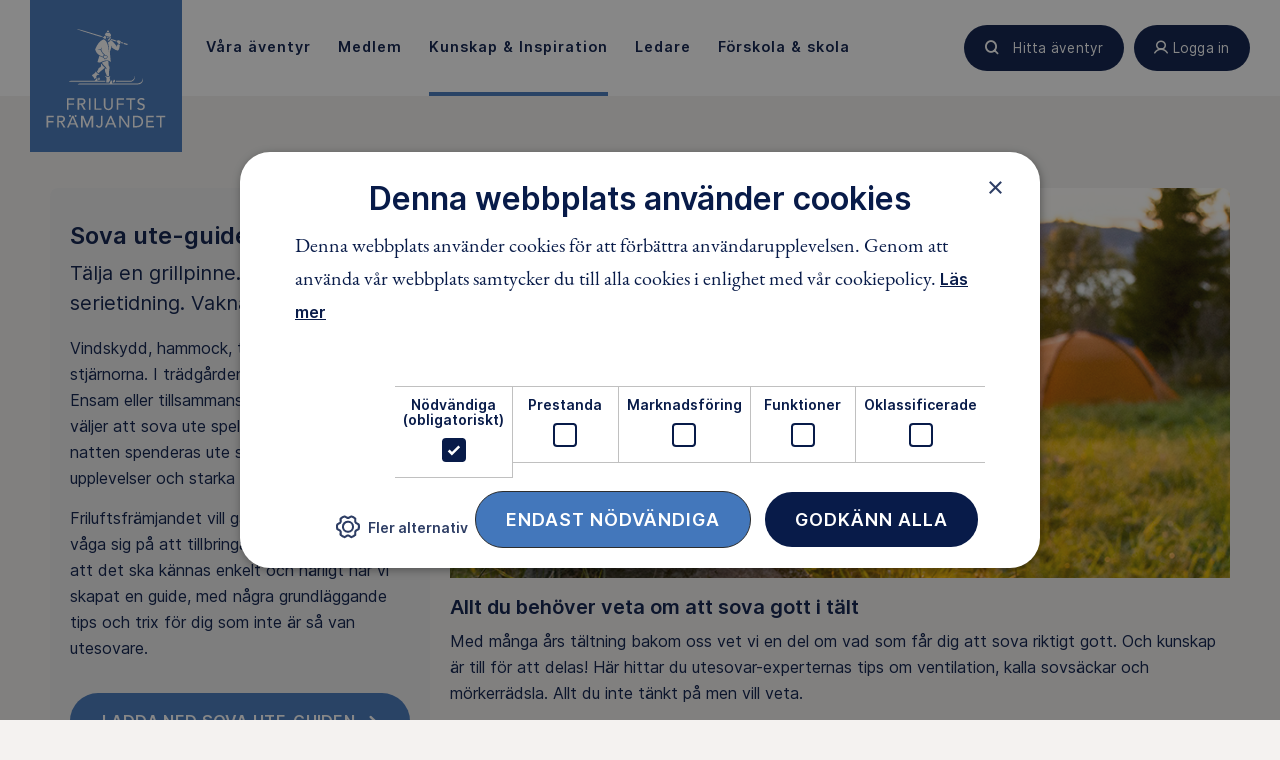

--- FILE ---
content_type: text/html; charset=utf-8
request_url: https://www.friluftsframjandet.se/lat-aventyret-borja/kunskap--guider/sova-ute/stora-sova-ute-guiden/
body_size: 13715
content:

<!DOCTYPE html>
<html lang="sv">
<head>
    <meta charset="utf-8" />
        <title>Stora sova ute-guiden - Friluftsfr&#228;mjandet</title>
    
    <link href="/Assets/Images/icons/favicon.ico" rel="shortcut icon" type="image/x-icon" />
    <link rel="apple-touch-icon" sizes="180x180" href="/Assets/Images/icons/apple-touch-icon.png">
    <link rel="icon" type="image/png" href="/Assets/Images/icons/favicon-16x16.png" sizes="16x16">
    <link rel="manifest" href="/Assets/Images/icons/manifest.json">
    <link rel="mask-icon" href="/Assets/Images/icons/safari-pinned-tab.svg" color="#5bbad5">
    <meta name="theme-color" content="#ffffff">

    <meta name="viewport" content="width=device-width" />
<meta name="description" content="Tälja en grillpinne. Sagor vid lägerelden. Ficklampa och serietidning. Vindskydd, hammock, tält eller under stjärnorna. I trädgården eller långt in i skogen. Ensam eller tillsammans med andra. Hur du väljer att sova ute spelar ingen roll – men när natten spenderas ute så skapas stora
upplevelser och starka minnen. För att det ska kännas enkelt och härligt har vi skapat en guide, med några grundläggande tips och trix för dig som inte är så van utesovare.
" /><meta property="og:description" content="Tälja en grillpinne. Sagor vid lägerelden. Ficklampa och serietidning. Vindskydd, hammock, tält eller under stjärnorna. I trädgården eller långt in i skogen. Ensam eller tillsammans med andra. Hur du väljer att sova ute spelar ingen roll – men när natten spenderas ute så skapas stora
upplevelser och starka minnen. För att det ska kännas enkelt och härligt har vi skapat en guide, med några grundläggande tips och trix för dig som inte är så van utesovare.
" /><meta property="og:title" content="Stora sova ute-guiden" /><meta property="og:site_name" content="Friluftsfrämjandet" /><meta name="twitter:card" content="summary_large_image" /><meta name="twitter:site" content="@friluftsframjandet" /><meta name="twitter:creator" content="@friluftsframjandet" /><meta property="og:image" content="https://www.friluftsframjandet.se/globalassets/2.-verksamhet/friluftsevent/0friluftsevent7.jpg" />    

            <link rel="canonical" href="https://www.friluftsframjandet.se/lat-aventyret-borja/kunskap--guider/sova-ute/stora-sova-ute-guiden/" />
    <meta property="og:type" content="article" />


    
    <link href="/assets/build/app.47746f78.css" rel="stylesheet" />


    

<script>
(function (w, d, s, l, i) {
    w[l] = w[l] || []; w[l].push({
        'gtm.start':
        new Date().getTime(), event: 'gtm.js'
    }); var f = d.getElementsByTagName(s)[0],
        j = d.createElement(s), dl = l != 'dataLayer' ? '&l=' + l : ''; j.async = true; j.src =
            'https://www.googletagmanager.com/gtm.js?id=' + i + dl; f.parentNode.insertBefore(j, f);
    })(window, document, 'script', 'dataLayer', 'GTM-PF2CQP4');
</script>            <script type="text/javascript" charset="UTF-8" src="//cdn.cookie-script.com/s/8896cd60caa2830cbeb2977c48867ba5.js"></script>
<script type="text/javascript">var appInsights=window.appInsights||function(config){function t(config){i[config]=function(){var t=arguments;i.queue.push(function(){i[config].apply(i,t)})}}var i={config:config},u=document,e=window,o="script",s="AuthenticatedUserContext",h="start",c="stop",l="Track",a=l+"Event",v=l+"Page",r,f;setTimeout(function(){var t=u.createElement(o);t.src=config.url||"https://js.monitor.azure.com/scripts/a/ai.0.js";u.getElementsByTagName(o)[0].parentNode.appendChild(t)});try{i.cookie=u.cookie}catch(y){}for(i.queue=[],r=["Event","Exception","Metric","PageView","Trace","Dependency"];r.length;)t("track"+r.pop());return t("set"+s),t("clear"+s),t(h+a),t(c+a),t(h+v),t(c+v),t("flush"),config.disableExceptionTracking||(r="onerror",t("_"+r),f=e[r],e[r]=function(config,t,u,e,o){var s=f&&f(config,t,u,e,o);return s!==!0&&i["_"+r](config,t,u,e,o),s}),i}({instrumentationKey:"d9689d46-072d-4237-8334-e0995b473c1e",sdkExtension:"a"});window.appInsights=appInsights;appInsights.queue&&appInsights.queue.length===0&&appInsights.trackPageView();</script></head>
<body class="Page is-jsOff" data-module="app">
    





<div class="HeaderMenu" data-module="headerMenu">
    <div class="HeaderMenu-container">
        

<div class="HeaderMenu-content">
    <a href="/" class="HeaderMenu-logoTab "></a>

    <nav role="navigation" class="HeaderMenu-mainLinks js-backdropItems">
            <div>
                <a class="HeaderMenu-mainLink " href="/lat-aventyret-borja/var-verksamhet/" data-menu-toggle="V&#229;ra &#228;ventyr">
                    <span>
                        V&#229;ra &#228;ventyr
                    </span>
                </a>

                <nav class="HeaderMenu-contentContainer HeaderMenu-contentContainer--fullWidth" data-menu-content="V&#229;ra &#228;ventyr" data-menu-toggle="V&#229;ra &#228;ventyr">
                    <div style="position:absolute; width: 100%; background:white" ; left: 0;></div>
                        <nav class="HeaderMenu-contentGroup">
                                <div class="HeaderMenu-contentGroupHeading">
                                    <span class="HeaderMenu-contentGroupHeadingText">V&#229;r verksamhet</span>
                                </div>
                                                            <a href="/lat-aventyret-borja/hitta-aventyr/sno/langdskidor/" class="HeaderMenu-contentGroupItem">
                                        <span class="HeaderMenu-icon Icon--langdskidor"></span>
                                    <span class="HeaderMenu-contentGroupItemText">L&#228;ngdskidor</span>
                                </a>
                                <a href="/lat-aventyret-borja/hitta-aventyr/sno/snowboard/" class="HeaderMenu-contentGroupItem">
                                        <span class="HeaderMenu-icon Icon--snowboard"></span>
                                    <span class="HeaderMenu-contentGroupItemText">Snowboard</span>
                                </a>
                                <a href="/lat-aventyret-borja/hitta-aventyr/sno/skidor-utfor/" class="HeaderMenu-contentGroupItem">
                                        <span class="HeaderMenu-icon Icon--alpinSkidor"></span>
                                    <span class="HeaderMenu-contentGroupItemText">Skidor utf&#246;r</span>
                                </a>
                                <a href="/lat-aventyret-borja/hitta-aventyr/skridskor/langfardsskridskor/" class="HeaderMenu-contentGroupItem">
                                        <span class="HeaderMenu-icon Icon--langfardsskridskor"></span>
                                    <span class="HeaderMenu-contentGroupItemText">L&#229;ngf&#228;rdsskridskor</span>
                                </a>
                                <a href="/lat-aventyret-borja/hitta-aventyr/skridskor/skridskoskola/" class="HeaderMenu-contentGroupItem">
                                        <span class="HeaderMenu-icon Icon--skridsko"></span>
                                    <span class="HeaderMenu-contentGroupItemText">Skridskoskola</span>
                                </a>
                                <a href="/lat-aventyret-borja/var-verksamhet/" class="HeaderMenu-contentGroupItem">
                                    <span class="HeaderMenu-contentGroupItemText">Se alla v&#229;ra grenar</span>
                                </a>
                        </nav>
                        <nav class="HeaderMenu-contentGroup">
                                <div class="HeaderMenu-contentGroupHeading">
                                    <span class="HeaderMenu-contentGroupHeadingText">&#196;ventyr f&#246;r</span>
                                </div>
                                                            <a href="/aventyr-for-alla/Barn/" class="HeaderMenu-contentGroupItem">
                                    <span class="HeaderMenu-contentGroupItemText">Barn</span>
                                </a>
                                <a href="/aventyr-for-alla/ungdomar/" class="HeaderMenu-contentGroupItem">
                                    <span class="HeaderMenu-contentGroupItemText">Unga</span>
                                </a>
                                <a href="/aventyr-for-alla/vuxna/" class="HeaderMenu-contentGroupItem">
                                    <span class="HeaderMenu-contentGroupItemText">Vuxna</span>
                                </a>
                                <a href="/aventyr-for-alla/familjer/" class="HeaderMenu-contentGroupItem">
                                    <span class="HeaderMenu-contentGroupItemText">Familjer</span>
                                </a>
                                <a href="/aventyr-for-alla/" class="HeaderMenu-contentGroupItem">
                                    <span class="HeaderMenu-contentGroupItemText">&#196;ventyr f&#246;r alla</span>
                                </a>
                        </nav>
                </nav>
            </div>
            <div>
                <a class="HeaderMenu-mainLink " href="/medlem/" data-menu-toggle="Medlem">
                    <span>
                        Medlem
                    </span>
                </a>

                <nav class="HeaderMenu-contentContainer " data-menu-content="Medlem" data-menu-toggle="Medlem">
                    <div style="position:absolute; width: 100%; background:white" ; left: 0;></div>
                        <nav class="HeaderMenu-contentGroup">
                                                            <a href="/engagera-dig/bli-medlem/" class="HeaderMenu-contentGroupItem">
                                    <span class="HeaderMenu-contentGroupItemText">Bli medlem</span>
                                </a>
                                <a href="/medlem/har-finns-vi/" class="HeaderMenu-contentGroupItem">
                                    <span class="HeaderMenu-contentGroupItemText">H&#228;r finns vi</span>
                                </a>
                                <a href="/medlem/medlemsformaner/" class="HeaderMenu-contentGroupItem">
                                    <span class="HeaderMenu-contentGroupItemText">Medlemsf&#246;rm&#229;ner</span>
                                </a>
                                <a href="/medlem/vanliga-medlemsfragor/" class="HeaderMenu-contentGroupItem">
                                    <span class="HeaderMenu-contentGroupItemText">Vanliga medlemsfr&#229;gor</span>
                                </a>
                        </nav>
                </nav>
            </div>
            <div>
                <a class="HeaderMenu-mainLink is-current" href="/lat-aventyret-borja/kunskap--guider/" data-menu-toggle="Kunskap &amp; Inspiration">
                    <span>
                        Kunskap &amp; Inspiration
                    </span>
                </a>

                <nav class="HeaderMenu-contentContainer HeaderMenu-contentContainer--fullWidth" data-menu-content="Kunskap &amp; Inspiration" data-menu-toggle="Kunskap &amp; Inspiration">
                    <div style="position:absolute; width: 100%; background:white" ; left: 0;></div>
                        <nav class="HeaderMenu-contentGroup">
                                <div class="HeaderMenu-contentGroupHeading">
                                    <span class="HeaderMenu-contentGroupHeadingText">Guider</span>
                                </div>
                                                            <a href="/lat-aventyret-borja/kunskap--guider/sno/teknik-langdskidor/" class="HeaderMenu-contentGroupItem">
                                    <span class="HeaderMenu-contentGroupItemText">L&#228;ngdskidor teknik – klassisk stil &amp; skejt | Teknikskola</span>
                                </a>
                                <a href="/lat-aventyret-borja/kunskap--guider/fjallturer/fjallsakerhet-8-tips-for-en-trygg-fjalltur/" class="HeaderMenu-contentGroupItem">
                                    <span class="HeaderMenu-contentGroupItemText">Trygg p&#229; tur - 8 viktiga tips</span>
                                </a>
                                <a href="/lat-aventyret-borja/kunskap--guider/ata-ute/matprofilen-martin-nordin/" class="HeaderMenu-contentGroupItem">
                                    <span class="HeaderMenu-contentGroupItemText">Matprofilen Martin Nordin</span>
                                </a>
                                <a href="/lat-aventyret-borja/kunskap--guider/tester/vi-testar-prylar-for-vinterlagret/" class="HeaderMenu-contentGroupItem">
                                    <span class="HeaderMenu-contentGroupItemText">Vi testar prylar f&#246;r vinterl&#228;gret</span>
                                </a>
                                <a href="/lat-aventyret-borja/kunskap--guider/tester/vi-testar-understall/" class="HeaderMenu-contentGroupItem">
                                    <span class="HeaderMenu-contentGroupItemText">N&#228;rmast huden – test av underst&#228;ll</span>
                                </a>
                                <a href="/lat-aventyret-borja/kunskap--guider/" class="HeaderMenu-contentGroupItem">
                                    <span class="HeaderMenu-contentGroupItemText">Alla guider</span>
                                </a>
                        </nav>
                        <nav class="HeaderMenu-contentGroup">
                                <div class="HeaderMenu-contentGroupHeading">
                                    <span class="HeaderMenu-contentGroupHeadingText">Allemansr&#228;tten</span>
                                </div>
                                                            <a href="/lat-aventyret-borja/kunskap--guider/allemansratten/allemansratten-pa-vattnet/" class="HeaderMenu-contentGroupItem">
                                    <span class="HeaderMenu-contentGroupItemText">P&#229; vattnet</span>
                                </a>
                                <a href="/lat-aventyret-borja/kunskap--guider/allemansratten/allemansratten-skogen/" class="HeaderMenu-contentGroupItem">
                                    <span class="HeaderMenu-contentGroupItemText">I skogen</span>
                                </a>
                                <a href="/lat-aventyret-borja/kunskap--guider/allemansratten/allemansratten-pa-fjallet/" class="HeaderMenu-contentGroupItem">
                                    <span class="HeaderMenu-contentGroupItemText">P&#229; fj&#228;llet</span>
                                </a>
                                <a href="/lat-aventyret-borja/kunskap--guider/allemansratten/allemansratten-for-barn/" class="HeaderMenu-contentGroupItem">
                                    <span class="HeaderMenu-contentGroupItemText">F&#246;r barn</span>
                                </a>
                                <a href="/lat-aventyret-borja/kunskap--guider/allemansratten/" class="HeaderMenu-contentGroupItem">
                                    <span class="HeaderMenu-contentGroupItemText">Allt om allemansr&#228;tten</span>
                                </a>
                        </nav>
                        <nav class="HeaderMenu-contentGroup">
                                <div class="HeaderMenu-contentGroupHeading">
                                    <span class="HeaderMenu-contentGroupHeadingText">Skogsmulle</span>
                                </div>
                                                            <a href="/lat-aventyret-borja/kunskap--guider/skogsmulle/sagobocker-och-produkter/" class="HeaderMenu-contentGroupItem">
                                    <span class="HeaderMenu-contentGroupItemText">Sagob&#246;cker och produkter</span>
                                </a>
                                <a href="/lat-aventyret-borja/kunskap--guider/skogsmulle/sanger-och-lekar/" class="HeaderMenu-contentGroupItem">
                                    <span class="HeaderMenu-contentGroupItemText">S&#229;nger och lekar</span>
                                </a>
                                <a href="/lat-aventyret-borja/kunskap--guider/skogsmulle/skogsmulles-vanner/" class="HeaderMenu-contentGroupItem">
                                    <span class="HeaderMenu-contentGroupItemText">Skogsmulles v&#228;nner</span>
                                </a>
                                <a href="/lat-aventyret-borja/kunskap--guider/skogsmulle/" class="HeaderMenu-contentGroupItem">
                                    <span class="HeaderMenu-contentGroupItemText">Allt om Skogsmulle</span>
                                </a>
                        </nav>
                </nav>
            </div>
            <div>
                <a class="HeaderMenu-mainLink " href="/ledare/" data-menu-toggle="Ledare">
                    <span>
                        Ledare
                    </span>
                </a>

                <nav class="HeaderMenu-contentContainer " data-menu-content="Ledare" data-menu-toggle="Ledare">
                    <div style="position:absolute; width: 100%; background:white" ; left: 0;></div>
                        <nav class="HeaderMenu-contentGroup">
                                                            <a href="/ledare/bli-ledare/" class="HeaderMenu-contentGroupItem">
                                    <span class="HeaderMenu-contentGroupItemText">Bli ledare</span>
                                </a>
                                <a href="/ledare/bli-ledare/att-vara-ledare/" class="HeaderMenu-contentGroupItem">
                                    <span class="HeaderMenu-contentGroupItemText">Att vara ledare i Friluftsfr&#228;mjandet</span>
                                </a>
                                <a href="/ledare/utbildningar/" class="HeaderMenu-contentGroupItem">
                                    <span class="HeaderMenu-contentGroupItemText">Utbildningar</span>
                                </a>
                        </nav>
                </nav>
            </div>
            <div>
                <a class="HeaderMenu-mainLink " href="/detta-gor-vi/forskolor-och-skolor/" data-menu-toggle="F&#246;rskola &amp; skola">
                    <span>
                        F&#246;rskola &amp; skola
                    </span>
                </a>

                <nav class="HeaderMenu-contentContainer " data-menu-content="F&#246;rskola &amp; skola" data-menu-toggle="F&#246;rskola &amp; skola">
                    <div style="position:absolute; width: 100%; background:white" ; left: 0;></div>
                        <nav class="HeaderMenu-contentGroup">
                                                            <a href="/detta-gor-vi/forskolor-och-skolor/i-ur-och-skur/" class="HeaderMenu-contentGroupItem">
                                    <span class="HeaderMenu-contentGroupItemText">I Ur och Skur</span>
                                </a>
                                <a href="/detta-gor-vi/forskolor-och-skolor/skogsmulle/" class="HeaderMenu-contentGroupItem">
                                    <span class="HeaderMenu-contentGroupItemText">Skogsmulle i f&#246;rskolan</span>
                                </a>
                                <a href="/detta-gor-vi/forskolor-och-skolor/skogshjaltarna/" class="HeaderMenu-contentGroupItem">
                                    <span class="HeaderMenu-contentGroupItemText">Skogshj&#228;ltarna i skolan</span>
                                </a>
                                <a href="/detta-gor-vi/forskolor-och-skolor/friluftsliv-pa-schemat-ak-4-9/" class="HeaderMenu-contentGroupItem">
                                    <span class="HeaderMenu-contentGroupItemText">Friluftsliv p&#229; schemat: &#229;k 4-9</span>
                                </a>
                        </nav>
                </nav>
            </div>
    </nav>
    <div class="HeaderMenu-actions">
            <a href="/lat-aventyret-borja/hitta-aventyr/" class="Button Button--search Button--small ButtonHeaderAdjuster HeaderMenu-action" title="Hitta äventyr">
                <span class="buttonContent">
                    Hitta äventyr
                </span>
            </a>
        <a href=""
           class="Button Button--user Button--small ButtonHeaderAdjuster HeaderMenu-action"
           data-menu-toggle="profile"
           title="Logga in"
           toggle-on-click>
            <span class="buttonContent">
                Logga in
            </span>
        </a>
        <a href="/" class="Button Button--menu HeaderMenu-action u-xlg-hidden" data-menu-toggle="mobile" toggle-on-click>
            <div class="Button-inner"></div>
        </a>
    </div>
</div>
        <div class="HeaderMenu-contentBackdrop js-backdrop"></div>
    </div>
    
    <nav class="HeaderMenu-contentContainer HeaderMenu-contentContainer-fullWidth HeaderMenu-contentContainer--mobile" data-menu-content="mobile">
            <nav class="HeaderMenu-contentGroup ">
                <span class="HeaderMenu-contentFoldWrapper">
                    <span class="HeaderMenu-contentGroupHeading js-fake-click" data-click-target="menu-button-48194077"><span>V&#229;ra &#228;ventyr</span></span>
                    <button class="HeaderMenu-contentGroupAccordion js-toggle-fold" id="menu-button-48194077" data-toggle-target="menu-48194077"></button>
                </span>
                
                <div class="HeaderMenu-collapsableContent" id="menu-48194077">
                            <div class="HeaderMenu-contentGroupItem u-textBold">
                                <div class="HeaderMenu-contentGroupItemLabel js-fake-click" data-click-target="group-item-38350416">
                                    <span>V&#229;r verksamhet</span>
                                </div>

                                <button id="group-item-38350416" class="HeaderMenu-contentItemAccordion js-toggle-fold is-active-collapsable" data-toggle-target="menu-38350416"></button>
                            </div>
                        <div class="HeaderMenu-collapsableContent is-active-collapsable" id="menu-38350416">
                                <a href="/lat-aventyret-borja/hitta-aventyr/sno/langdskidor/" class="HeaderMenu-contentGroupItem HeaderMenu-marginRight" >
                                        <span class="HeaderMenu-icon Icon--langdskidor"></span>
                                    <span class="HeaderMenu-contentGroupItemText">L&#228;ngdskidor</span>
                                </a>
                                <a href="/lat-aventyret-borja/hitta-aventyr/sno/snowboard/" class="HeaderMenu-contentGroupItem HeaderMenu-marginRight" >
                                        <span class="HeaderMenu-icon Icon--snowboard"></span>
                                    <span class="HeaderMenu-contentGroupItemText">Snowboard</span>
                                </a>
                                <a href="/lat-aventyret-borja/hitta-aventyr/sno/skidor-utfor/" class="HeaderMenu-contentGroupItem HeaderMenu-marginRight" >
                                        <span class="HeaderMenu-icon Icon--alpinSkidor"></span>
                                    <span class="HeaderMenu-contentGroupItemText">Skidor utf&#246;r</span>
                                </a>
                                <a href="/lat-aventyret-borja/hitta-aventyr/skridskor/langfardsskridskor/" class="HeaderMenu-contentGroupItem HeaderMenu-marginRight" >
                                        <span class="HeaderMenu-icon Icon--langfardsskridskor"></span>
                                    <span class="HeaderMenu-contentGroupItemText">L&#229;ngf&#228;rdsskridskor</span>
                                </a>
                                <a href="/lat-aventyret-borja/hitta-aventyr/skridskor/skridskoskola/" class="HeaderMenu-contentGroupItem HeaderMenu-marginRight" >
                                        <span class="HeaderMenu-icon Icon--skridsko"></span>
                                    <span class="HeaderMenu-contentGroupItemText">Skridskoskola</span>
                                </a>
                                <a href="/lat-aventyret-borja/var-verksamhet/" class="HeaderMenu-contentGroupItem HeaderMenu-marginRight" >
                                    <span class="HeaderMenu-contentGroupItemText">Se alla v&#229;ra grenar</span>
                                </a>
                        </div>
                            <div class="HeaderMenu-contentGroupItem u-textBold">
                                <div class="HeaderMenu-contentGroupItemLabel js-fake-click" data-click-target="group-item-9679256">
                                    <span>&#196;ventyr f&#246;r</span>
                                </div>

                                <button id="group-item-9679256" class="HeaderMenu-contentItemAccordion js-toggle-fold " data-toggle-target="menu-9679256"></button>
                            </div>
                        <div class="HeaderMenu-collapsableContent " id="menu-9679256">
                                <a href="/aventyr-for-alla/Barn/" class="HeaderMenu-contentGroupItem HeaderMenu-marginRight" >
                                    <span class="HeaderMenu-contentGroupItemText">Barn</span>
                                </a>
                                <a href="/aventyr-for-alla/ungdomar/" class="HeaderMenu-contentGroupItem HeaderMenu-marginRight" >
                                    <span class="HeaderMenu-contentGroupItemText">Unga</span>
                                </a>
                                <a href="/aventyr-for-alla/vuxna/" class="HeaderMenu-contentGroupItem HeaderMenu-marginRight" >
                                    <span class="HeaderMenu-contentGroupItemText">Vuxna</span>
                                </a>
                                <a href="/aventyr-for-alla/familjer/" class="HeaderMenu-contentGroupItem HeaderMenu-marginRight" >
                                    <span class="HeaderMenu-contentGroupItemText">Familjer</span>
                                </a>
                                <a href="/aventyr-for-alla/" class="HeaderMenu-contentGroupItem HeaderMenu-marginRight" >
                                    <span class="HeaderMenu-contentGroupItemText">&#196;ventyr f&#246;r alla</span>
                                </a>
                        </div>
                                            <div class="HeaderMenu-contentGroupItem">
                            <a href="/lat-aventyret-borja/var-verksamhet/" class="HeaderMenu-categoryLink">
                                <span class="HeaderMenu-categoryLinkLabel">
                                    Allt om V&#229;ra &#228;ventyr
                                </span>
                            </a>
                        </div>
                            
                         
                </div>
                
            </nav>
            <nav class="HeaderMenu-contentGroup ">
                <span class="HeaderMenu-contentFoldWrapper">
                    <span class="HeaderMenu-contentGroupHeading js-fake-click" data-click-target="menu-button-22588177"><span>Medlem</span></span>
                    <button class="HeaderMenu-contentGroupAccordion js-toggle-fold" id="menu-button-22588177" data-toggle-target="menu-22588177"></button>
                </span>
                
                <div class="HeaderMenu-collapsableContent" id="menu-22588177">
                        <div class="HeaderMenu-collapsableContent is-active-collapsable" id="menu-30456197">
                                <a href="/engagera-dig/bli-medlem/" class="HeaderMenu-contentGroupItem HeaderMenu-marginRight" >
                                    <span class="HeaderMenu-contentGroupItemText">Bli medlem</span>
                                </a>
                                <a href="/medlem/har-finns-vi/" class="HeaderMenu-contentGroupItem HeaderMenu-marginRight" >
                                    <span class="HeaderMenu-contentGroupItemText">H&#228;r finns vi</span>
                                </a>
                                <a href="/medlem/medlemsformaner/" class="HeaderMenu-contentGroupItem HeaderMenu-marginRight" >
                                    <span class="HeaderMenu-contentGroupItemText">Medlemsf&#246;rm&#229;ner</span>
                                </a>
                                <a href="/medlem/vanliga-medlemsfragor/" class="HeaderMenu-contentGroupItem HeaderMenu-marginRight" >
                                    <span class="HeaderMenu-contentGroupItemText">Vanliga medlemsfr&#229;gor</span>
                                </a>
                        </div>
                                            <div class="HeaderMenu-contentGroupItem">
                            <a href="/medlem/" class="HeaderMenu-categoryLink">
                                <span class="HeaderMenu-categoryLinkLabel">
                                    Allt om ditt medlemskap
                                </span>
                            </a>
                        </div>
                            
                         
                </div>
                
            </nav>
            <nav class="HeaderMenu-contentGroup is-active-collapsable">
                <span class="HeaderMenu-contentFoldWrapper">
                    <span class="HeaderMenu-contentGroupHeading js-fake-click" data-click-target="menu-button-53137493"><span>Kunskap &amp; Inspiration</span></span>
                    <button class="HeaderMenu-contentGroupAccordion js-toggle-fold" id="menu-button-53137493" data-toggle-target="menu-53137493"></button>
                </span>
                
                <div class="HeaderMenu-collapsableContent" id="menu-53137493">
                            <div class="HeaderMenu-contentGroupItem u-textBold">
                                <div class="HeaderMenu-contentGroupItemLabel js-fake-click" data-click-target="group-item-24697517">
                                    <span>Guider</span>
                                </div>

                                <button id="group-item-24697517" class="HeaderMenu-contentItemAccordion js-toggle-fold is-active-collapsable" data-toggle-target="menu-24697517"></button>
                            </div>
                        <div class="HeaderMenu-collapsableContent is-active-collapsable" id="menu-24697517">
                                <a href="/lat-aventyret-borja/kunskap--guider/sno/teknik-langdskidor/" class="HeaderMenu-contentGroupItem HeaderMenu-marginRight" >
                                    <span class="HeaderMenu-contentGroupItemText">L&#228;ngdskidor teknik – klassisk stil &amp; skejt | Teknikskola</span>
                                </a>
                                <a href="/lat-aventyret-borja/kunskap--guider/fjallturer/fjallsakerhet-8-tips-for-en-trygg-fjalltur/" class="HeaderMenu-contentGroupItem HeaderMenu-marginRight" >
                                    <span class="HeaderMenu-contentGroupItemText">Trygg p&#229; tur - 8 viktiga tips</span>
                                </a>
                                <a href="/lat-aventyret-borja/kunskap--guider/ata-ute/matprofilen-martin-nordin/" class="HeaderMenu-contentGroupItem HeaderMenu-marginRight" >
                                    <span class="HeaderMenu-contentGroupItemText">Matprofilen Martin Nordin</span>
                                </a>
                                <a href="/lat-aventyret-borja/kunskap--guider/tester/vi-testar-prylar-for-vinterlagret/" class="HeaderMenu-contentGroupItem HeaderMenu-marginRight" >
                                    <span class="HeaderMenu-contentGroupItemText">Vi testar prylar f&#246;r vinterl&#228;gret</span>
                                </a>
                                <a href="/lat-aventyret-borja/kunskap--guider/tester/vi-testar-understall/" class="HeaderMenu-contentGroupItem HeaderMenu-marginRight" >
                                    <span class="HeaderMenu-contentGroupItemText">N&#228;rmast huden – test av underst&#228;ll</span>
                                </a>
                                <a href="/lat-aventyret-borja/kunskap--guider/" class="HeaderMenu-contentGroupItem HeaderMenu-marginRight" >
                                    <span class="HeaderMenu-contentGroupItemText">Alla guider</span>
                                </a>
                        </div>
                            <div class="HeaderMenu-contentGroupItem u-textBold">
                                <div class="HeaderMenu-contentGroupItemLabel js-fake-click" data-click-target="group-item-66329467">
                                    <span>Allemansr&#228;tten</span>
                                </div>

                                <button id="group-item-66329467" class="HeaderMenu-contentItemAccordion js-toggle-fold " data-toggle-target="menu-66329467"></button>
                            </div>
                        <div class="HeaderMenu-collapsableContent " id="menu-66329467">
                                <a href="/lat-aventyret-borja/kunskap--guider/allemansratten/allemansratten-pa-vattnet/" class="HeaderMenu-contentGroupItem HeaderMenu-marginRight" >
                                    <span class="HeaderMenu-contentGroupItemText">P&#229; vattnet</span>
                                </a>
                                <a href="/lat-aventyret-borja/kunskap--guider/allemansratten/allemansratten-skogen/" class="HeaderMenu-contentGroupItem HeaderMenu-marginRight" >
                                    <span class="HeaderMenu-contentGroupItemText">I skogen</span>
                                </a>
                                <a href="/lat-aventyret-borja/kunskap--guider/allemansratten/allemansratten-pa-fjallet/" class="HeaderMenu-contentGroupItem HeaderMenu-marginRight" >
                                    <span class="HeaderMenu-contentGroupItemText">P&#229; fj&#228;llet</span>
                                </a>
                                <a href="/lat-aventyret-borja/kunskap--guider/allemansratten/allemansratten-for-barn/" class="HeaderMenu-contentGroupItem HeaderMenu-marginRight" >
                                    <span class="HeaderMenu-contentGroupItemText">F&#246;r barn</span>
                                </a>
                                <a href="/lat-aventyret-borja/kunskap--guider/allemansratten/" class="HeaderMenu-contentGroupItem HeaderMenu-marginRight" >
                                    <span class="HeaderMenu-contentGroupItemText">Allt om allemansr&#228;tten</span>
                                </a>
                        </div>
                            <div class="HeaderMenu-contentGroupItem u-textBold">
                                <div class="HeaderMenu-contentGroupItemLabel js-fake-click" data-click-target="group-item-38271198">
                                    <span>Skogsmulle</span>
                                </div>

                                <button id="group-item-38271198" class="HeaderMenu-contentItemAccordion js-toggle-fold " data-toggle-target="menu-38271198"></button>
                            </div>
                        <div class="HeaderMenu-collapsableContent " id="menu-38271198">
                                <a href="/lat-aventyret-borja/kunskap--guider/skogsmulle/sagobocker-och-produkter/" class="HeaderMenu-contentGroupItem HeaderMenu-marginRight" >
                                    <span class="HeaderMenu-contentGroupItemText">Sagob&#246;cker och produkter</span>
                                </a>
                                <a href="/lat-aventyret-borja/kunskap--guider/skogsmulle/sanger-och-lekar/" class="HeaderMenu-contentGroupItem HeaderMenu-marginRight" >
                                    <span class="HeaderMenu-contentGroupItemText">S&#229;nger och lekar</span>
                                </a>
                                <a href="/lat-aventyret-borja/kunskap--guider/skogsmulle/skogsmulles-vanner/" class="HeaderMenu-contentGroupItem HeaderMenu-marginRight" >
                                    <span class="HeaderMenu-contentGroupItemText">Skogsmulles v&#228;nner</span>
                                </a>
                                <a href="/lat-aventyret-borja/kunskap--guider/skogsmulle/" class="HeaderMenu-contentGroupItem HeaderMenu-marginRight" >
                                    <span class="HeaderMenu-contentGroupItemText">Allt om Skogsmulle</span>
                                </a>
                        </div>
                                            <div class="HeaderMenu-contentGroupItem">
                            <a href="/lat-aventyret-borja/kunskap--guider/" class="HeaderMenu-categoryLink">
                                <span class="HeaderMenu-categoryLinkLabel">
                                    Allt inom Kunskap &amp; Inspiration
                                </span>
                            </a>
                        </div>
                            
                         
                </div>
                
            </nav>
            <nav class="HeaderMenu-contentGroup ">
                <span class="HeaderMenu-contentFoldWrapper">
                    <span class="HeaderMenu-contentGroupHeading js-fake-click" data-click-target="menu-button-6748208"><span>Ledare</span></span>
                    <button class="HeaderMenu-contentGroupAccordion js-toggle-fold" id="menu-button-6748208" data-toggle-target="menu-6748208"></button>
                </span>
                
                <div class="HeaderMenu-collapsableContent" id="menu-6748208">
                        <div class="HeaderMenu-collapsableContent is-active-collapsable" id="menu-48357126">
                                <a href="/ledare/bli-ledare/" class="HeaderMenu-contentGroupItem HeaderMenu-marginRight" >
                                    <span class="HeaderMenu-contentGroupItemText">Bli ledare</span>
                                </a>
                                <a href="/ledare/bli-ledare/att-vara-ledare/" class="HeaderMenu-contentGroupItem HeaderMenu-marginRight" >
                                    <span class="HeaderMenu-contentGroupItemText">Att vara ledare i Friluftsfr&#228;mjandet</span>
                                </a>
                                <a href="/ledare/utbildningar/" class="HeaderMenu-contentGroupItem HeaderMenu-marginRight" >
                                    <span class="HeaderMenu-contentGroupItemText">Utbildningar</span>
                                </a>
                        </div>
                                            <div class="HeaderMenu-contentGroupItem">
                            <a href="/ledare/" class="HeaderMenu-categoryLink">
                                <span class="HeaderMenu-categoryLinkLabel">
                                    Mer inom Ledare
                                </span>
                            </a>
                        </div>
                            
                         
                </div>
                
            </nav>
            <nav class="HeaderMenu-contentGroup ">
                <span class="HeaderMenu-contentFoldWrapper">
                    <span class="HeaderMenu-contentGroupHeading js-fake-click" data-click-target="menu-button-44383218"><span>F&#246;rskola &amp; skola</span></span>
                    <button class="HeaderMenu-contentGroupAccordion js-toggle-fold" id="menu-button-44383218" data-toggle-target="menu-44383218"></button>
                </span>
                
                <div class="HeaderMenu-collapsableContent" id="menu-44383218">
                        <div class="HeaderMenu-collapsableContent is-active-collapsable" id="menu-31566360">
                                <a href="/detta-gor-vi/forskolor-och-skolor/i-ur-och-skur/" class="HeaderMenu-contentGroupItem HeaderMenu-marginRight" >
                                    <span class="HeaderMenu-contentGroupItemText">I Ur och Skur</span>
                                </a>
                                <a href="/detta-gor-vi/forskolor-och-skolor/skogsmulle/" class="HeaderMenu-contentGroupItem HeaderMenu-marginRight" >
                                    <span class="HeaderMenu-contentGroupItemText">Skogsmulle i f&#246;rskolan</span>
                                </a>
                                <a href="/detta-gor-vi/forskolor-och-skolor/skogshjaltarna/" class="HeaderMenu-contentGroupItem HeaderMenu-marginRight" >
                                    <span class="HeaderMenu-contentGroupItemText">Skogshj&#228;ltarna i skolan</span>
                                </a>
                                <a href="/detta-gor-vi/forskolor-och-skolor/friluftsliv-pa-schemat-ak-4-9/" class="HeaderMenu-contentGroupItem HeaderMenu-marginRight" >
                                    <span class="HeaderMenu-contentGroupItemText">Friluftsliv p&#229; schemat: &#229;k 4-9</span>
                                </a>
                        </div>
                                            <div class="HeaderMenu-contentGroupItem">
                            <a href="/detta-gor-vi/forskolor-och-skolor/" class="HeaderMenu-categoryLink">
                                <span class="HeaderMenu-categoryLinkLabel">
                                    Allt inom f&#246;rskola &amp; skola
                                </span>
                            </a>
                        </div>
                            
                         
                </div>
                
            </nav>
    </nav>
    
    <div class="HeaderMenu-actionContainer">
        <div class="HeaderMenu-actionBox" data-menu-content="profile" >
                <strong style="display: block; max-width: 23.75em; margin-left:auto; margin-right: auto; width:100%" class="u-marginBottom">Logga in på Mina sidor</strong>
<form action="/login/" method="post" style="display: block; max-width: 23.75em; margin-left:auto; margin-right: auto; width:100%">                    <div class="LoginToggle">
                        <div class="LoginToggle-slider">
                            <input type="radio" name="loginMethod" id="loginBySsn-header" class="btn-check" autocomplete="off" checked>
                            <input type="radio" name="loginMethod" id="loginByUsername-header" autocomplete="off" class="btn-check">
                            <label for="loginBySsn-header" class="btn">Personnummer</label>
                            <label for="loginByUsername-header" class="btn">Medlemsnummer</label>
                            <span class="slider"></span>
                        </div>
                        <div class="InputGroup" data-module="input-group">
                            <div class="InputGroup-field pnr">
                                <label for="Username">Medlems- eller personnummer</label>
                                <input class="InputGroup-input" data-val="true" data-val-required="Du måste fylla i något." id="Username" inputmode="numeric" name="Username" pattern="[0-9]*" type="text" value="" />
                            </div>
                        </div>
                    </div>
                    <div class="Grid-cell u-sm-size1of1">
                        <p id="loginHelpText-header">Anges med 12 siffror, ex: 191020301234</p>
                    </div>
                    <div class="InputGroup u-marginBottom" data-module="input-group">
                        <div class="InputGroup-field">
                            <label for="Password">Lösenord</label>
                            <input class="InputGroup-input" data-val="true" data-val-required="Du måste ange ditt lösenord" id="Password" name="Password" type="password" />
                        </div>
                    </div>
                    <a href="/login/glomt-losenord/" class="u-block u-marginBottomX2 u-colorPrimary u-underline">
                        <small>Glömt lösenord?</small>
                    </a>
                    <input class="Button Button--fullWidth u-marginBottomHalf" style="width: 100%" type="submit" value="Logga in" />
</form>                    <a class="Button Button--secondary Button--fullWidth" style="width: 100%" href="/engagera-dig/bli-medlem/">Bli Medlem</a>
        </div>

    </div>
</div>
<main class="Page-main u-marginForHeader"><div class="Page-container Page-container--blocks"><section class="Section Section--vPad Section--fullWidth">
    
    <div class="Grid Grid--withGutter"><div class="u-xsm-size1of1 u-sm-size1of3 Grid-cell">

    <div class="Excerpt Excerpt--border Excerpt--">
        
        
        <p class="Excerpt-body">
            <a href="#" style="display:none">a a a </a>
<h1>Sova ute-guiden</h1>
<p style="font-size:1.25em; line-height:1.5em;">Tälja en grillpinne.
Ficklampa och serietidning. Vakna till fågelkvitter.
</p>
<p>
Vindskydd, hammock, tält eller under stjärnorna. I trädgården eller
långt in i skogen. Ensam eller tillsammans med andra. Hur du väljer att
sova ute spelar ingen roll – men när natten spenderas ute så skapas stora
upplevelser och starka minnen. </p>
<p>
Friluftsfrämjandet vill gärna inspirera fler att våga sig på att tillbringa en natt i naturen. För att det ska kännas enkelt och härligt har vi skapat en guide, med några grundläggande tips och trix för dig som inte är så van utesovare.</p>

        </p>
                    <a href="/contentassets/a975be3d6ae8444598487059f1b728c0/sovaute-guide-2021-_210526-_digital-1.pdf"  class="Button Button--full Button--arrow Button--ghostColor Button--" target="_self">Ladda ned Sova ute-guiden</a>
    </div>
</div><div class="u-sm-size2of3 Grid-cell"><div class="img-width Excerpt">
    <a href="/lat-aventyret-borja/kunskap--guider/sova-ute/allt-du-behover-veta-om-att-sova-gott-i-talt/" class="Excerpt-link">
<img loading="lazy" src="/globalassets/ovrigt-webbinnehall/sovaute/taltochsten.jpg" />        <h3 class="Excerpt-heading">Allt du beh&#246;ver veta om att sova gott i t&#228;lt</h3>
        <p>Med många års tältning bakom oss vet vi en del om vad som får dig att sova riktigt gott. Och kunskap är till för att delas! Här hittar du utesovar-experternas tips om ventilation, kalla sovsäckar och mörkerrädsla. Allt du inte tänkt på men vill veta.</p>
    </a>
</div>
</div><div class="u-xsm-size1of2 Grid-cell"><div class="img-width Excerpt">
    <a href="/lat-aventyret-borja/kunskap--guider/sova-ute/olika-satt-att-sova-ute/" class="Excerpt-link">
<img loading="lazy" src="/tempfiles/personer-kollar-kartan-i-talt-2083511239.png" />
        <h3 class="Excerpt-heading">T&#228;lt, vindskydd, tarp eller stuga – hur sover du?</h3>
        <p>Tält, vindskydd, hängmatta, under bar himmel. Under en gran, med fjällen runt om dig, i lä bakom en syrénberså – sätten du kan sova ute på är många men känslan lika härlig. Vår vandringsledare Babek ger tips om olika sätt att sova ute på.</p>
    </a>
</div>
</div><div class="u-xsm-size1of2 Grid-cell"><div class="img-width Excerpt">
    <a href="/lat-aventyret-borja/kunskap--guider/sova-ute/allemansratten_med_talt1/" class="Excerpt-link">
<img loading="lazy" src="/tempfiles/sovaute_dsc6598fotocajsarannar-kopiera650599985.jpg" />
        <h3 class="Excerpt-heading">Allemansr&#228;tten med t&#228;lt - vad &#228;r viktigt att t&#228;nka p&#229;?</h3>
        <p>I Sverige gäller allemansrätten. Det är en tradition med rötter flera hundra år tillbaka i tiden, till de medeltida landskapslagarna. Idag är allemansrätten är så viktig att den nämns i grundlagen. Men det är ingen lag. Vi kan se den som en överenskommelse om hur vi ska bete oss i naturen.</p>
    </a>
</div>
</div><div class="u-sizeFull Grid-cell"><div class="u-marginTopX2">
    <h2 class="Heading Heading--sansSerif Heading--upper Heading--border Heading--seaGreen">Utrustning och packning</h2>
</div>


</div><div class="u-xsm-size1of1 u-sm-size1of3 Grid-cell"><div class="img-width Excerpt">
    <a href="/lat-aventyret-borja/kunskap--guider/sova-ute/utrustning-och-packning-for-en-natt-i-naturen/" class="Excerpt-link">
<img loading="lazy" src="/tempfiles/sovautemedbergans-512811188.png" />
        <h3 class="Excerpt-heading">Utrustning och packning f&#246;r en natt i naturen</h3>
        <p>Att sova ute kräver en del prylar. Ska du köpa alltihop nytt blir äventyret såklart en kostsam historia. Men det mesta går att låna eller hyra, köpa begagnat och kanske hitta på rea.</p>
    </a>
</div>
</div><div class="u-xsm-size1of1 u-sm-size1of3 Grid-cell"><div class="img-width Excerpt">
    <a href="/lat-aventyret-borja/kunskap--guider/sova-ute/packlista-for-en-natt/" class="Excerpt-link">
<img loading="lazy" src="/tempfiles/0friluftsevent5-1330606629.jpg" />
        <h3 class="Excerpt-heading">Packlista f&#246;r en natt i naturen</h3>
        <p>Den rutinerade utesovaren hittar sina favoriter att packa ner. Gör gärna en egen packlista som du alltid använder. Det gör det enklare att komma ut och minimerar risken att glömma saker.</p>
    </a>
</div>
</div><div class="u-sizeFull Grid-cell"><div class="u-marginTopX2">
    <h2 class="Heading Heading--sansSerif Heading--upper Heading--border Heading--seaGreen">&#196;ta ute</h2>
</div>


</div><div class="u-xsm-size1of1 u-sm-size1of3 Grid-cell"><div class="img-width Excerpt">
    <a href="/lat-aventyret-borja/kunskap--guider/sova-ute/mat-vatten-och-stormkok-vad-ska-du-ta-med-dig-ut/" class="Excerpt-link">
<img loading="lazy" src="/tempfiles/mat_dsc6622fotocajsarannarkopiera-126643102.jpg" />
        <h3 class="Excerpt-heading">Mat, vatten och stormk&#246;k – vad ska du ta med dig ut?</h3>
        <p>Få äventyr blir bättre av att man är hungrig och törstig. En natt utomhus blir bra mycket bekvämare om du är varm och torr men också mätt när du går och lägger dig. Se till att ha lite extra god middag och lite extra lyxigt kvällsfika i packningen.</p>
    </a>
</div>
</div><div class="u-sm-size2of3 Grid-cell"><div class="img-width Excerpt">
    <a href="/lat-aventyret-borja/kunskap--guider/sova-ute/basta-frukosten-efter-en-natt-i-talt--vara-basta-tips/" class="Excerpt-link">
<img loading="lazy" src="/globalassets/7.-aventyrsbilder/friluftskunskap/0friluftsteknik16.jpg" />        <h3 class="Excerpt-heading">B&#228;sta frukosten efter en natt i t&#228;lt</h3>
        <p>Att äta dagens första måltid i naturen är för många vida känt som härligt. Men varför? Tre av våra ledare berättar och ger sina bästa frukosttips.</p>
    </a>
</div>
</div><div class="u-xsm-size1of1 u-sm-size1of3 Grid-cell"><div class="img-width Excerpt">
    <a href="/lat-aventyret-borja/kunskap--guider/ata-ute/laga-mat-ute-enkla-tips-recept/" class="Excerpt-link">
<img loading="lazy" src="/tempfiles/monterar-friluftskok1495385808.jpg" />
        <h3 class="Excerpt-heading">Laga mat ute - enkla tips och recept</h3>
        <p>Att laga mat över öppen låga eller stormkök är en av friluftslivets bästa stunder. Vår ledare Eric bjuder på några matlagningsknep och recept som är enkla att tillaga både på stormkök och över öppen eld.

</p>
    </a>
</div>
</div><div class="u-xsm-size1of1 u-sm-size1of3 Grid-cell"><div class="img-width Excerpt">
    <a href="/lat-aventyret-borja/kunskap--guider/ata-ute/sa-kan-du-lyxfika-i-naturen/" class="Excerpt-link">
<img loading="lazy" src="/tempfiles/0friluftsevent4-923186223.jpg" />
        <h3 class="Excerpt-heading">S&#229; kan du lyxfika i naturen</h3>
        <p>Många menar att varje äventyrs höjdpunkt är när det är fikapaus. Till och med den simplaste lilla skorpa smakar som smörgåstårta i naturen! För den som vill lägga lite krut på fikastunden kommer ledaren Daniels bästa lyxfika-tips. Mums!</p>
    </a>
</div>
</div><div class="u-xsm-size1of1 u-sm-size1of3 Grid-cell"><div class="img-width Excerpt">
    <a href="/lat-aventyret-borja/kunskap--guider/sova-ute/gora-upp-eld/" class="Excerpt-link">
<img loading="lazy" src="/tempfiles/ledarveckan_2017-8315_webb1405453629.jpg" />
        <h3 class="Excerpt-heading">G&#246;ra upp eld ute</h3>
        <p>Lägerelden skapar både fantastisk stämning och ger skön värme i kvällen. Den blir en härlig samlingspunkt för både stora och små. Passa på att gilla korv, pinnbröd, äpplen och marshmallows när elden blivit till glöd.</p>
    </a>
</div>
</div><div class="u-sizeFull Grid-cell"><div class="u-marginTopX2">
    <h2 class="Heading Heading--sansSerif Heading--upper Heading--border Heading--seaGreen">N&#229;gra bra tips</h2>
</div>


</div><div class="u-xsm-size1of2 Grid-cell"><div class="img-width Excerpt">
    <a href="/lat-aventyret-borja/kunskap--guider/sova-ute/valja-taltplats/" class="Excerpt-link">
<img loading="lazy" src="/tempfiles/ledare-satter-upp-talt-fjallen-802764803.jpg" />
        <h3 class="Excerpt-heading">V&#228;lja t&#228;ltplats - 8 tips</h3>
        <p>Den perfekta tältplatsen kräver ibland lite letande, men det kan vara värt att lägga lite tid på att hitta en bra sovyta. Stenar i ryggen, grästuvor under huvudet och lutande plan har aldrig bidragit till god nattsömn. Vår vandringsledare Carina ger sina bästa tips på hur du väljer en bra tältplats.</p>
    </a>
</div>
</div><div class="u-xsm-size1of2 Grid-cell"><div class="img-width Excerpt">
    <a href="/lat-aventyret-borja/kunskap--guider/sova-ute/hel-och-ren-i-naturen/" class="Excerpt-link">
<img loading="lazy" src="/tempfiles/tandborstedsc06009-kopiera-476211494.jpg" />
        <h3 class="Excerpt-heading">Hel och ren i naturen</h3>
        <p>Tvål och vatten, och lite tandkräm – mer än så behövs egentligen inte. Det är inte svårt att hålla god hygien på turen, men det är viktigt. Här får du tips tips på tvätt, disk och toabestyr.</p>
    </a>
</div>
</div><div class="u-xsm-size1of1 u-sm-size1of3 Grid-cell"><div class="img-width Excerpt">
    <a href="/lat-aventyret-borja/kunskap--guider/sova-ute/talta-med-barn/" class="Excerpt-link">
<img loading="lazy" src="/tempfiles/biltillwebben-kopia-1766145168.jpg" />
        <h3 class="Excerpt-heading">T&#228;lta med barn</h3>
        <p>För små äventyrare kan en natt utomhus vara ett riktigt stort äventyr. För de allra flesta ett härligt sådant som ger minnen för livet. Vår ledare Anna ger sina bästa tips.</p>
    </a>
</div>
</div><div class="u-xsm-size1of1 u-sm-size1of3 Grid-cell"><div class="img-width Excerpt">
    <a href="/lat-aventyret-borja/kunskap--guider/sova-ute/talta-i-varmen--nagra-tips-for-en-god-somn/" class="Excerpt-link">
<img loading="lazy" src="/tempfiles/familj_i_talt_foto_cajsa_rannar-kopiera1926572570.jpg" />
        <h3 class="Excerpt-heading">T&#228;lta i v&#228;rmen – n&#229;gra tips f&#246;r en god s&#246;mn</h3>
        <p>När högsommarvärmen smyger sig på och du ska ut med tältet finns det en god chans att du vaknar upp i en liten bastu. Det är lite lättare att känna vindens fläktar direkt under bar himmel och i tarp. Men med rätt tricks blir det riktigt bekvämt att sova även i tält under varma sommarnätter.</p>
    </a>
</div>
</div><div class="u-xsm-size1of2 Grid-cell"><div class="img-width Excerpt">
    <a href="/lat-aventyret-borja/kunskap--guider/hallbart-friluftsliv/mens-och-friluftsliv/" class="Excerpt-link">
<img loading="lazy" src="/tempfiles/mens-friluftsliv-1196915675.jpg" />
        <h3 class="Excerpt-heading">Mens och friluftsliv - s&#229; kan vi hj&#228;lpas &#229;t</h3>
        <p>Många fasar för att friluftsäventyret ska krocka med mensen. Men ekvationen går visst ihop – särskilt om vi hjälps åt på turen. Ledaren Kim ger sina bästa tips på hur du gör det lättare för dig själv och dina medäventyrare.</p>
    </a>
</div>
</div><div class="u-xsm-size1of2 Grid-cell"><div class="img-width Excerpt">
    <a href="/lat-aventyret-borja/kunskap--guider/sova-ute/inte-frysa-i-talt--sa-gor-du/" class="Excerpt-link">
<img loading="lazy" src="/tempfiles/niclasvestefjell_talta1193481676.jpg" />
        <h3 class="Excerpt-heading">Inte frysa i t&#228;lt – s&#229; g&#246;r du</h3>
        <p>Att vakna i tältet efter en god natts sömn, höra fåglarna utanför, koka kaffe, och veta att en dag med äventyr gryr. Den känslan är svårslagen. Men det kräver lite kunskap och övning, för tyvärr är det många som fryser i tält. Vår fjälledare Adam ger sina bästa råd inför tältnatten.</p>
    </a>
</div>
</div><div class="u-xsm-size1of1 u-sm-size1of3 Grid-cell">

    <div class="img-width Excerpt">
            <a href="/globalassets/ovrigt-webbinnehall/allemansratten/sovaute-guide-2021-_210526-_digital-1.pdf" class="Excerpt-link">
                <img loading="lazy" src="/tempfiles/0friluftsevent7-1508530993.jpg" />
                <h2 class="Excerpt-heading ">Sova ute-guiden</h2>
                <p class="Excerpt-body"><a href="#" style="display:none">a a a</a>
Ladda ner vår guide full med tips och råd för dig som vill prova att sova ute. Här får du svar på hur man packar, var man får tälta och hur man gör med matlagning och toalettbesök.</p>
            </a>
    </div>
</div><div class="u-sizeFull Grid-cell">



<div class="js-replace-block_133e92da-e0ca-4363-8428-48a733713857" data-module="restore-results" data-restore-results="url: '/search/AdventureListingBlock/Search', currentBlock: '133e92da-e0ca-4363-8428-48a733713857', resultsElement: '.js-results_133e92da-e0ca-4363-8428-48a733713857'">


    <form class="js-form_133e92da-e0ca-4363-8428-48a733713857" data-module="form-poster" data-form-poster="postTriggerEvent: 'post-form', insertMode: 'null', postTriggers: '.js-poster', pageElement: '.js-page_133e92da-e0ca-4363-8428-48a733713857', includeElement: '.js-dropDownElement_133e92da-e0ca-4363-8428-48a733713857'" action="/search/AdventureListingBlock/Search" method="post">
        <input name="__RequestVerificationToken" type="hidden" value="pgiXmmcBjkVQpIh_0hZyGqyx4hLLuaox60JI64OKeAd5XT67z-mTOhVNukzClbCQRkekfPfyc60l3qo0bA02n059PP5ouiCDVvTZ2WcT_1w1" />
        <input type="hidden" id="blockLink" name="blockLink" value="133e92da-e0ca-4363-8428-48a733713857" />
        <input type="hidden" id="pageLink" name="pageLink" value="3b6fe50c-b34f-4252-be19-1db611dae1c8" />

        <input type="hidden" class="js-page_133e92da-e0ca-4363-8428-48a733713857" name="page" value="1" />
        <input type="hidden" class="js-dropDownElement_133e92da-e0ca-4363-8428-48a733713857" name="dropDownElement" value="" />
        
        <div class="HeadingGroup ">
            <div class="u-marginBottom u-flex u-alignItemsStart u-justifyContentBetween" style="align-items: center;">

                <h2 class="Heading Heading--sansSerif Heading--upper Heading--noMargin u-inline">Hitta &#228;ventyr</h2>
                <div class="u-flex">
                    <span class="Input Input--withIcon Input--lightGrey" style="margin-right: 4px">
                        <input
                               checked
                               class="js-poster"
                               data-module="datalayer-event"
                               data-datalayer-event="{&quot;on&quot;:&quot;click&quot;,&quot;name&quot;:&quot;adventureVisualizationsFilter&quot;,&quot;data&quot;:{&quot;adventureFilterType&quot;:&quot;compressed&quot;,&quot;adventureFilterVisualizationsCategoryType&quot;:&quot;banner view&quot;}}"
                               data-post-event="change"
                               id="viewGrid_133e92da-e0ca-4363-8428-48a733713857"
                               name="Form.ResultView"
                               type="radio"
                               value="0">
                        <label for="viewGrid_133e92da-e0ca-4363-8428-48a733713857">
                            <i class="Icon Icon--listGrid"></i>
                        </label>
                    </span>
                    
                    <span class="Input Input--withIcon Input--lightGrey" data-module="adventure-block-load-map" data-adventure-block-load-map="url: '/search/AdventureListingBlock/GetActivitiesMap', currentBlock: '133e92da-e0ca-4363-8428-48a733713857'">
                        <input
                               
                               class="js-poster"
                               data-module="datalayer-event"
                               data-datalayer-event="{&quot;on&quot;:&quot;click&quot;,&quot;name&quot;:&quot;adventureVisualizationsFilter&quot;,&quot;data&quot;:{&quot;adventureFilterType&quot;:&quot;compressed&quot;,&quot;adventureFilterVisualizationsCategoryType&quot;:&quot;map view&quot;}}"
                               data-post-event="change"
                               id="viewMap_133e92da-e0ca-4363-8428-48a733713857"
                               name="Form.ResultView"
                               type="radio"
                               value="2">
                        <label for="viewMap_133e92da-e0ca-4363-8428-48a733713857">
                            <i class="Icon Icon--map"></i>
                        </label>
                    </span>
                </div>
            </div>
            <div class="HeadingGroup u-marginBz ">
                <div class="FlexGrid FlexGrid--withGutter">
<div class="FlexGrid-cell u-sm-size1of1 u-md-size1of2 u-xlg-size1of4 u-marginBottom"><select class="Dropdown--solid Dropdown--red Dropdown--minWidth u-size1of1 js-poster" data-clear-search-cookie="" data-dropdown="sort: false" data-module="dropdown" data-post-event="change" data-query="AdventureTypes" id="Form_AdventureArea" name="Form.AdventureArea"><option value="">Typ av &#228;ventyr</option>
<option value=" ">Alla verksamhetsomr&#229;den</option>
<option value="Cykel">Cykel</option>
<option value="Fjällturer">Fj&#228;llturer</option>
<option value="Friluftsevent">Friluftsevent</option>
<option value="Friluftskunskap">Friluftskunskap</option>
<option value="Friluftsliv &amp; hälsa">Friluftsliv &amp; h&#228;lsa</option>
<option value="Förskola &amp; Skola">F&#246;rskola &amp; Skola</option>
<option value="Intern Organisation">Intern Organisation</option>
<option value="Klättring">Kl&#228;ttring</option>
<option value="Motion">Motion</option>
<option value="Naturparkour">Naturparkour</option>
<option value="Skogsmulle och skogens värld">Skogsmulle och skogens v&#228;rld</option>
<option value="Skridskor">Skridskor</option>
<option value="Snö">Sn&#246;</option>
<option value="Vandring">Vandring</option>
<option value="Vatten &amp; paddling">Vatten &amp; paddling</option>
<option value="Vildmarksäventyr">Vildmarks&#228;ventyr</option>
<option value="Äventyrsveckan">&#196;ventyrsveckan</option>
</select></div><div class="FlexGrid-cell u-sm-size1of1 u-md-size1of2 u-xlg-size1of4 u-marginBottom"><select class="Dropdown--solid Dropdown--red Dropdown--minWidth u-size1of1 js-poster" data-clear-search-cookie="" data-dropdown="sort: false" data-module="dropdown" data-post-event="change" data-query="TargetAudiences" id="Form_TargetAudience" name="Form.TargetAudience"><option value="">Passar f&#246;r</option>
<option value=" ">Alla m&#229;lgrupper</option>
<option value="Barn 0-6">Barn 0-6</option>
<option value="Barn 7-12">Barn 7-12</option>
<option value="Familj">Familj</option>
<option value="Funktionsnedsättning">Funktionsneds&#228;ttning</option>
<option value="Ledare och ideellt aktiv">Ledare och ideellt aktiv</option>
<option value="Senior">Senior</option>
<option value="Ungdom 13-17">Ungdom 13-17</option>
<option value="Ungdom 18-25">Ungdom 18-25</option>
<option value="Vuxen">Vuxen</option>
</select></div><div class="FlexGrid-cell u-sm-size1of1 u-md-size1of2 u-xlg-size1of4 u-marginBottom"><select class="Dropdown--solid Dropdown--red Dropdown--minWidth u-size1of1 js-poster" data-clear-search-cookie="uniqueIdentifier:&#39;loadMoreMultiplier_3b6fe50c-b34f-4252-be19-1db611dae1c8-133e92da-e0ca-4363-8428-48a733713857&#39;" data-dropdown="sort: false" data-module="dropdown" data-post-event="change" data-query="Counties" id="Form_County" name="Form.County"><option value="">Plats</option>
<option value=" ">Alla platser</option>
<option value="Blekinge län">Blekinge l&#228;n</option>
<option value="Dalarnas län">Dalarnas l&#228;n</option>
<option value="Gotlands län">Gotlands l&#228;n</option>
<option value="Gävleborgs län">G&#228;vleborgs l&#228;n</option>
<option value="Hallands län">Hallands l&#228;n</option>
<option value="Jämtlands län">J&#228;mtlands l&#228;n</option>
<option value="Jönköpings län">J&#246;nk&#246;pings l&#228;n</option>
<option value="Kalmar län">Kalmar l&#228;n</option>
<option value="Kronobergs län">Kronobergs l&#228;n</option>
<option value="Norrbottens län">Norrbottens l&#228;n</option>
<option value="Skåne län">Sk&#229;ne l&#228;n</option>
<option value="Stockholms län">Stockholms l&#228;n</option>
<option value="Södermanlands län">S&#246;dermanlands l&#228;n</option>
<option value="Uppsala län">Uppsala l&#228;n</option>
<option value="Utomlands">Utomlands</option>
<option value="Värmlands län">V&#228;rmlands l&#228;n</option>
<option value="Västerbottens län">V&#228;sterbottens l&#228;n</option>
<option value="Västernorrlands län">V&#228;sternorrlands l&#228;n</option>
<option value="Västmanlands län">V&#228;stmanlands l&#228;n</option>
<option value="Västra Götalands län">V&#228;stra G&#246;talands l&#228;n</option>
<option value="Örebro län">&#214;rebro l&#228;n</option>
<option value="Östergötlands län">&#214;sterg&#246;tlands l&#228;n</option>
</select></div><div class="FlexGrid-cell u-sm-size1of1 u-md-size1of2 u-xlg-size1of4 u-marginBottom flex1 u-posRelative HeaderGroup-searchWrapper">    <div class="InputGroup InputGroup--full" data-module="input-group">
        <div class="InputGroup-field">
            <label for="Form_Query">S&#246;k</label>
            <input class="u-size1of1 InputGroup-input js-poster" data-clear-search-cookie="uniqueIdentifier:&#39;loadMoreMultiplier_3b6fe50c-b34f-4252-be19-1db611dae1c8-133e92da-e0ca-4363-8428-48a733713857&#39;" data-debounce="True" data-post-event="keyup" data-query="Query" id="Form_Query" name="Form.Query" type="text" value="" />
            <span class="InputGroup-addon Icon Icon--search"></span>
        </div>
    </div>
    <div class="HeadingGroup-search js-loader_133e92da-e0ca-4363-8428-48a733713857" data-query="Criteria.Query">
        <div class="Loading"></div>
    </div>
</div>                </div>
            </div>

            <div class="Grid Grid--withGutter Grid--alignMiddle">
                <div class="Grid-cell u-lg">
                    <div class="Slider js-dateSlider_133e92da-e0ca-4363-8428-48a733713857 u-isHidden" data-module="date-slider" data-date-slider="startDateElement: '.js-filterStartDate_133e92da-e0ca-4363-8428-48a733713857', endDateElement: '.js-filterEndDate_133e92da-e0ca-4363-8428-48a733713857', contentElement: '.js-slider_133e92da-e0ca-4363-8428-48a733713857'">
                        <input type="hidden" id="filterStartDate_133e92da-e0ca-4363-8428-48a733713857" class="js-filterStartDate_133e92da-e0ca-4363-8428-48a733713857" name="Form.ActivitiesStartDate" value="1769840637653" />
                        <input type="hidden" id="filterEndDate_133e92da-e0ca-4363-8428-48a733713857" class="js-filterEndDate_133e92da-e0ca-4363-8428-48a733713857" name="Form.ActivitiesEndDate" value="1801376637653" />
                        <div class="js-slider_133e92da-e0ca-4363-8428-48a733713857"></div>
                    </div>
                </div>
            </div>

        </div>
    </form>


    <div class="js-mapResult_133e92da-e0ca-4363-8428-48a733713857">
    </div>
    <div class="FlexGrid FlexGrid--withGutter js-results_133e92da-e0ca-4363-8428-48a733713857" data-module="activity-result-grid"  data-activity-result-grid="triggerElement: '.js-replace-block_133e92da-e0ca-4363-8428-48a733713857', blockId: '133e92da-e0ca-4363-8428-48a733713857'">
            <div class="Loading Loading--large Grid-cell u-sizeFull"></div>
        


    </div>


    <p class="u-textCenter u-marginBottom u-marginTz">
        <a href="" class="Button Button--red Button--arrowDown Button--full js-nextButton_133e92da-e0ca-4363-8428-48a733713857" style=display:none data-module="load-more" data-load-more="url: &#39;/search/AdventureListingBlock/Search&#39;, formDataElement: &#39;.js-form_133e92da-e0ca-4363-8428-48a733713857&#39;, contentElement: &#39;.js-results_133e92da-e0ca-4363-8428-48a733713857&#39;, infoElement: &#39;.js-resultsInfo_133e92da-e0ca-4363-8428-48a733713857&#39;, pageElement: &#39;.js-page_133e92da-e0ca-4363-8428-48a733713857&#39;">Visa ytterligare 0 resultat</a>
    </p>
    
    <div class="FlexGrid" style="margin-bottom: 3rem">
        <span class="FlexGrid-cell u-size1of2">Visar&nbsp;<span class="js-resultsInfo_133e92da-e0ca-4363-8428-48a733713857">0 av 0</span>&nbsp;äventyr</span>
            <span class="Grid-cell u-size1of2 u-textRight">Hittar du inte det du söker? Gör en <a class="Link Link--arrow"style="cursor:pointer" data-module="query-redirect" data-query-redirect="url: '/lat-aventyret-borja/hitta-aventyr/', formElement: '.js-form_133e92da-e0ca-4363-8428-48a733713857'">avancerad sökning</a></span>
    </div>
</div>


</div></div>
</section>                <div class="Section Section--vPad u-hidePrint ">
                    <div class="Grid Grid--withGutter"><div class="u-sizeFull Grid-cell"><div class="u-marginTopX2">
    <h2 class="Heading Heading--sansSerif Heading--upper Heading--border Heading--seaGreen">Tre goda sk&#228;l att bli medlem</h2>
</div>
<div class="Grid Grid--withGutter"><div class="u-xsm-size1of2 u-lg-size1of4 Grid-cell">

    <div class="img-width Excerpt">
            <a href="/lat-aventyret-borja/hitta-aventyr/" class="Excerpt-link">
                <img loading="lazy" src="/tempfiles/barn-klattrar-klippa1812346636.jpg" />
                <h2 class="Excerpt-heading ">Uppt&#228;ck nya &#228;ventyr</h2>
                <p class="Excerpt-body">Som medlem har du tillgång till alla våra äventyr, över hela landet. Våra ideella ledare guidar barn, unga och vuxna på roliga och trygga äventyr i skogen, på vattnet, snön, isen och på fjället.</p>
            </a>
    </div>
</div><div class="u-xsm-size1of2 u-lg-size1of4 Grid-cell">

    <div class="img-width Excerpt">
            <a href="/om-oss/organisation/uppdrag-varderingar/" class="Excerpt-link">
                <img loading="lazy" src="/tempfiles/personer-gar-over-gras-i-park-4494802.jpg" />
                <h2 class="Excerpt-heading ">Ett friluftsliv f&#246;r alla</h2>
                <p class="Excerpt-body">Friluftsfrämjandet arbetar för att så många som möjligt ska upptäcka den rörelseglädje och de hälsoeffekter som naturen ger. Som medlem bidrar du också till vårt arbete med att skydda allemansrätten.</p>
            </a>
    </div>
</div><div class="u-xsm-size1of2 u-lg-size1of4 Grid-cell">

    <div class="img-width Excerpt">
            <a href="/medlem/medlemsformaner/" class="Excerpt-link">
                <img loading="lazy" src="/tempfiles/magasin-friluftsliv-redesign1234462809.jpg" />
                <h2 class="Excerpt-heading ">Medlemsf&#246;rm&#229;ner</h2>
                <p class="Excerpt-body">När du blir medlem får du Magasin Friluftsliv i din brevlåda, med tips, tester och inspirerande reportage. Du får också fina rabatter, som upp till 25% rabatt på Outnorth och 20 % rabatt på utvalda boenden och ski- och spårpass hos Idre Fjäll. </p>
            </a>
    </div>
</div><div class="u-xsm-size1of2 u-lg-size1of4 Grid-cell">

    <div class="Excerpt Excerpt--fill Excerpt--green">
        
        <h2 class="Excerpt-heading">Ta del av det roliga</h2>
        <p class="Excerpt-body">
            Nyfiken på oss? Följ gärna med någon av våra 6500 ledare ut i naturen – för upplevelser, glädje och gemenskap. Varmt välkommen att bli medlem! 
        </p>
                    <a href="/engagera-dig/bli-medlem/"  class="Button Button--full Button--arrow Button--ghost Button--green" target="_self">Bli medlem</a>
    </div>
</div></div>

</div><div class="u-sizeFull Grid-cell"></div></div>
                </div>
</div> </main><footer class="Footer" role="contentinfo">
    <div class="Footer-Container">
        
        <div class="Footer-TopSection">
            <div class="Footer-Navs">
                <nav class="Footer-MainNav" role="navigation">
    <ul>
            <li>
                <a class="" href="/om-oss/">Om oss</a>
            </li>
            <li>
                <a class="" href="/om-oss/kontakta-oss/">Kontakta oss</a>
            </li>
            <li>
                <a class="" href="/om-oss/jobba-hos-oss/">Jobba hos oss</a>
            </li>
            <li>
                <a class="" href="/engagera-dig/stod-oss/">St&#246;d oss</a>
            </li>
            <li>
                <a class="" href="/medlem/har-finns-vi/">H&#228;r finns vi</a>
            </li>
    </ul>
</nav>

                
                <nav class="Footer-SubNav" role="navigation">
    <ul>
            <li>
                <a href="/aktuellt/">Aktuellt</a>
            </li>
            <li>
                <a href="/nyhetsbrev/">Nyhetsbrev</a>
            </li>
            <li>
                <a href="/om-webbplatsen/">Om webbplatsen</a>
            </li>
            <li>
                <a href="/om-oss/in-english/">In English</a>
            </li>
                    <li>
                <a href="javascript:void(0)" id="csconsentlink">Cookieinställningar</a>
            </li>
    </ul>
</nav>
            </div>
            
            <div class="Footer-SectionMediaAndSearch">
                <div class="Footer-Search">
                    <form method="get" action="/sok/">
                        <div class="InputGroup" data-module="input-group">
                            <div class="InputGroup-field InputGroup--fieldConstraint">
                                <input type="text" class="InputGroup-input InputGroup-input-noLabel InputGroup-input-searchBoxAdjust" id="q" name="q" > <label for="q">Sök på webbplatsen</label>
                                <button type="submit" class="Button Button--red ButtonSearchBox">Sök</button>
                                <button type="submit" tabindex="-1" class="Footer-SearchTouchableOpacity"></button>
                            </div>
                        </div>
                    </form>
                </div>
                   <ul class="Footer-SocialMedia Footer-SocialMedia--Theme-Friluftsframjandet">
                            <li>
                                <a href="https://www.facebook.com/Friluftsframjandet" class="" target="_blank" title="facebook">
                                    <img loading="lazy" src="/assets/images/icons/facebook.svg" alt="facebook" class="Footer-SocialMediaIcon Footer-SocialMediaIcon--facebook" />
                                </a>
                            </li>
                            <li>
                                <a href="https://www.youtube.com/channel/UCMCFKq3ZG6uyoKSN_slu-1w" class="" target="_blank" title="youtube">
                                    <img loading="lazy" src="/assets/images/icons/youtube.svg" alt="youtube" class="Footer-SocialMediaIcon Footer-SocialMediaIcon--youtube" />
                                </a>
                            </li>
                            <li>
                                <a href="http://instagram.com/friluftsframjandet" class="" target="_blank" title="instagram">
                                    <img loading="lazy" src="/assets/images/icons/instagram.svg" alt="instagram" class="Footer-SocialMediaIcon Footer-SocialMediaIcon--instagram" />
                                </a>
                            </li>

                            <li>
                                <a href="/engagera-dig/stod-oss/ge-en-gava/" class="Footer-90AccountLogo">
                                    <img loading="lazy" src="/assets/images/logos/90-konto-logo-white.svg" class="" width="" />
                                </a>
                            </li>
                    </ul>
            </div>
        </div>

        <div class="Footer-SectionBottom">
            <div class="Footer-Text">
                <p class=""><p>Friluftsfr&auml;mjandet &auml;r en demokratisk, partipolitiskt och religi&ouml;st obunden ideell organisation. Sedan 1892 har vi fr&auml;mjat friluftslivet och v&auml;rnat allemansr&auml;tten.</p>
<p>L&aring;t &auml;ventyret b&ouml;rja!</p></p>
            </div>

                <div class="Footer-ShortFacts">
                        <div class="Footer-ShortFact">
                            <strong class="Footer-ShortFactNumber">143 060</strong>
                            <span class="Footer-ShortFactLabel">Medlemmar</span>
                        </div>
                        <div class="Footer-ShortFact">
                            <strong class="Footer-ShortFactNumber">6451</strong>
                            <span class="Footer-ShortFactLabel">Ledare</span>
                        </div>
                        <div class="Footer-ShortFact">
                            <strong class="Footer-ShortFactNumber">282</strong>
                            <span class="Footer-ShortFactLabel">F&#246;rskolor/skolor</span>
                        </div>
                        <div class="Footer-ShortFact">
                            <strong class="Footer-ShortFactNumber">285</strong>
                            <span class="Footer-ShortFactLabel">Lokalavdelningar</span>
                        </div>
                </div>
        </div>
    </div>

</footer>
        <!-- GDPR Modal, not used at the moment.-->


        <!-- Google Tag Manager (noscript) -->
<noscript>
    <iframe src="https://www.googletagmanager.com/ns.html?id=GTM-PF2CQP4" height="0" width="0" style="display:none;visibility:hidden"></iframe>
</noscript>

        <!-- Google Tag Manager end -->
        <!-- Google Analytics (departmentpage) -->
        <!-- Google Analytics end -->

    
<script src='https://api.mapbox.com/mapbox-gl-js/v1.5.0/mapbox-gl.js'></script>
<script src='https://api.mapbox.com/mapbox-gl-js/plugins/mapbox-gl-geocoder/v4.4.2/mapbox-gl-geocoder.min.js'></script>
<link href='https://api.tiles.mapbox.com/mapbox-gl-js/v1.5.0/mapbox-gl.css' rel='stylesheet' type='text/css' />
<link href='https://api.tiles.mapbox.com/mapbox-gl-js/v2.8.2/mapbox-gl.css' rel='stylesheet' type='text/css' />

<script type="text/javascript" src="https://cdnjs.cloudflare.com/polyfill/v3/polyfill.min.js?version=4.8.0?features=es2015%2Ces2016%2Ces2017%2Ces2018%2Cdefault%2Cblissfuljs%2CURLSearchParams%2Ces7%2Ces6%2Ces5%2Ces2019%2Cfetch"></script>
<script src="https://code.jquery.com/jquery-1.12.4.min.js" integrity="sha256-ZosEbRLbNQzLpnKIkEdrPv7lOy9C27hHQ+Xp8a4MxAQ=" crossorigin="anonymous"></script>

<script type="module" src="/assets/build/jsx-runtime.1b835c9b.js"></script>

    <!--script type="module" src="/assets/build/jsx-runtime.1b835c9b.js"></!--script-->
    <script type="module" src="/assets/build/app.861f6674.js"></script>
    <script type="module" src="/assets/build/react-app.a924341b.js"></script>
    <script type="module" src="/assets/build/index.734ffe84.js"></script>
<script defer src="data:text/javascript;base64,"></script>

    
    
</body>
</html>

--- FILE ---
content_type: application/x-javascript
request_url: https://www.friluftsframjandet.se/assets/build/jsx-runtime.1b835c9b.js
body_size: 42492
content:
var Oc=typeof globalThis<"u"?globalThis:typeof window<"u"?window:typeof global<"u"?global:typeof self<"u"?self:{};function Tu(e){return e&&e.__esModule&&Object.prototype.hasOwnProperty.call(e,"default")?e.default:e}var Fr={exports:{}},z={};/*
object-assign
(c) Sindre Sorhus
@license MIT
*/var fi=Object.getOwnPropertySymbols,Ea=Object.prototype.hasOwnProperty,_a=Object.prototype.propertyIsEnumerable;function Ca(e){if(e==null)throw new TypeError("Object.assign cannot be called with null or undefined");return Object(e)}function xa(){try{if(!Object.assign)return!1;var e=new String("abc");if(e[5]="de",Object.getOwnPropertyNames(e)[0]==="5")return!1;for(var n={},t=0;t<10;t++)n["_"+String.fromCharCode(t)]=t;var r=Object.getOwnPropertyNames(n).map(function(o){return n[o]});if(r.join("")!=="0123456789")return!1;var l={};return"abcdefghijklmnopqrst".split("").forEach(function(o){l[o]=o}),Object.keys(Object.assign({},l)).join("")==="abcdefghijklmnopqrst"}catch(o){return!1}}var Lu=xa()?Object.assign:function(e,n){for(var t,r=Ca(e),l,o=1;o<arguments.length;o++){t=Object(arguments[o]);for(var i in t)Ea.call(t,i)&&(r[i]=t[i]);if(fi){l=fi(t);for(var u=0;u<l.length;u++)_a.call(t,l[u])&&(r[l[u]]=t[l[u]])}}return r};/** @license React v17.0.2
 * react.production.min.js
 *
 * Copyright (c) Facebook, Inc. and its affiliates.
 *
 * This source code is licensed under the MIT license found in the
 * LICENSE file in the root directory of this source tree.
 */var mo=Lu,$n=60103,Ou=60106;z.Fragment=60107;z.StrictMode=60108;z.Profiler=60114;var Ru=60109,zu=60110,Mu=60112;z.Suspense=60113;var ju=60115,Iu=60116;if(typeof Symbol=="function"&&Symbol.for){var he=Symbol.for;$n=he("react.element"),Ou=he("react.portal"),z.Fragment=he("react.fragment"),z.StrictMode=he("react.strict_mode"),z.Profiler=he("react.profiler"),Ru=he("react.provider"),zu=he("react.context"),Mu=he("react.forward_ref"),z.Suspense=he("react.suspense"),ju=he("react.memo"),Iu=he("react.lazy")}var ci=typeof Symbol=="function"&&Symbol.iterator;function Pa(e){return e===null||typeof e!="object"?null:(e=ci&&e[ci]||e["@@iterator"],typeof e=="function"?e:null)}function Ft(e){for(var n="https://reactjs.org/docs/error-decoder.html?invariant="+e,t=1;t<arguments.length;t++)n+="&args[]="+encodeURIComponent(arguments[t]);return"Minified React error #"+e+"; visit "+n+" for the full message or use the non-minified dev environment for full errors and additional helpful warnings."}var Du={isMounted:function(){return!1},enqueueForceUpdate:function(){},enqueueReplaceState:function(){},enqueueSetState:function(){}},Fu={};function Vn(e,n,t){this.props=e,this.context=n,this.refs=Fu,this.updater=t||Du}Vn.prototype.isReactComponent={};Vn.prototype.setState=function(e,n){if(typeof e!="object"&&typeof e!="function"&&e!=null)throw Error(Ft(85));this.updater.enqueueSetState(this,e,n,"setState")};Vn.prototype.forceUpdate=function(e){this.updater.enqueueForceUpdate(this,e,"forceUpdate")};function Uu(){}Uu.prototype=Vn.prototype;function ho(e,n,t){this.props=e,this.context=n,this.refs=Fu,this.updater=t||Du}var yo=ho.prototype=new Uu;yo.constructor=ho;mo(yo,Vn.prototype);yo.isPureReactComponent=!0;var vo={current:null},$u=Object.prototype.hasOwnProperty,Vu={key:!0,ref:!0,__self:!0,__source:!0};function Bu(e,n,t){var r,l={},o=null,i=null;if(n!=null)for(r in n.ref!==void 0&&(i=n.ref),n.key!==void 0&&(o=""+n.key),n)$u.call(n,r)&&!Vu.hasOwnProperty(r)&&(l[r]=n[r]);var u=arguments.length-2;if(u===1)l.children=t;else if(1<u){for(var s=Array(u),d=0;d<u;d++)s[d]=arguments[d+2];l.children=s}if(e&&e.defaultProps)for(r in u=e.defaultProps,u)l[r]===void 0&&(l[r]=u[r]);return{$$typeof:$n,type:e,key:o,ref:i,props:l,_owner:vo.current}}function Na(e,n){return{$$typeof:$n,type:e.type,key:n,ref:e.ref,props:e.props,_owner:e._owner}}function go(e){return typeof e=="object"&&e!==null&&e.$$typeof===$n}function Ta(e){var n={"=":"=0",":":"=2"};return"$"+e.replace(/[=:]/g,function(t){return n[t]})}var di=/\/+/g;function rl(e,n){return typeof e=="object"&&e!==null&&e.key!=null?Ta(""+e.key):n.toString(36)}function rr(e,n,t,r,l){var o=typeof e;(o==="undefined"||o==="boolean")&&(e=null);var i=!1;if(e===null)i=!0;else switch(o){case"string":case"number":i=!0;break;case"object":switch(e.$$typeof){case $n:case Ou:i=!0}}if(i)return i=e,l=l(i),e=r===""?"."+rl(i,0):r,Array.isArray(l)?(t="",e!=null&&(t=e.replace(di,"$&/")+"/"),rr(l,n,t,"",function(d){return d})):l!=null&&(go(l)&&(l=Na(l,t+(!l.key||i&&i.key===l.key?"":(""+l.key).replace(di,"$&/")+"/")+e)),n.push(l)),1;if(i=0,r=r===""?".":r+":",Array.isArray(e))for(var u=0;u<e.length;u++){o=e[u];var s=r+rl(o,u);i+=rr(o,n,t,s,l)}else if(s=Pa(e),typeof s=="function")for(e=s.call(e),u=0;!(o=e.next()).done;)o=o.value,s=r+rl(o,u++),i+=rr(o,n,t,s,l);else if(o==="object")throw n=""+e,Error(Ft(31,n==="[object Object]"?"object with keys {"+Object.keys(e).join(", ")+"}":n));return i}function Qt(e,n,t){if(e==null)return e;var r=[],l=0;return rr(e,r,"","",function(o){return n.call(t,o,l++)}),r}function La(e){if(e._status===-1){var n=e._result;n=n(),e._status=0,e._result=n,n.then(function(t){e._status===0&&(t=t.default,e._status=1,e._result=t)},function(t){e._status===0&&(e._status=2,e._result=t)})}if(e._status===1)return e._result;throw e._result}var Au={current:null};function Oe(){var e=Au.current;if(e===null)throw Error(Ft(321));return e}var Oa={ReactCurrentDispatcher:Au,ReactCurrentBatchConfig:{transition:0},ReactCurrentOwner:vo,IsSomeRendererActing:{current:!1},assign:mo};z.Children={map:Qt,forEach:function(e,n,t){Qt(e,function(){n.apply(this,arguments)},t)},count:function(e){var n=0;return Qt(e,function(){n++}),n},toArray:function(e){return Qt(e,function(n){return n})||[]},only:function(e){if(!go(e))throw Error(Ft(143));return e}};z.Component=Vn;z.PureComponent=ho;z.__SECRET_INTERNALS_DO_NOT_USE_OR_YOU_WILL_BE_FIRED=Oa;z.cloneElement=function(e,n,t){if(e==null)throw Error(Ft(267,e));var r=mo({},e.props),l=e.key,o=e.ref,i=e._owner;if(n!=null){if(n.ref!==void 0&&(o=n.ref,i=vo.current),n.key!==void 0&&(l=""+n.key),e.type&&e.type.defaultProps)var u=e.type.defaultProps;for(s in n)$u.call(n,s)&&!Vu.hasOwnProperty(s)&&(r[s]=n[s]===void 0&&u!==void 0?u[s]:n[s])}var s=arguments.length-2;if(s===1)r.children=t;else if(1<s){u=Array(s);for(var d=0;d<s;d++)u[d]=arguments[d+2];r.children=u}return{$$typeof:$n,type:e.type,key:l,ref:o,props:r,_owner:i}};z.createContext=function(e,n){return n===void 0&&(n=null),e={$$typeof:zu,_calculateChangedBits:n,_currentValue:e,_currentValue2:e,_threadCount:0,Provider:null,Consumer:null},e.Provider={$$typeof:Ru,_context:e},e.Consumer=e};z.createElement=Bu;z.createFactory=function(e){var n=Bu.bind(null,e);return n.type=e,n};z.createRef=function(){return{current:null}};z.forwardRef=function(e){return{$$typeof:Mu,render:e}};z.isValidElement=go;z.lazy=function(e){return{$$typeof:Iu,_payload:{_status:-1,_result:e},_init:La}};z.memo=function(e,n){return{$$typeof:ju,type:e,compare:n===void 0?null:n}};z.useCallback=function(e,n){return Oe().useCallback(e,n)};z.useContext=function(e,n){return Oe().useContext(e,n)};z.useDebugValue=function(){};z.useEffect=function(e,n){return Oe().useEffect(e,n)};z.useImperativeHandle=function(e,n,t){return Oe().useImperativeHandle(e,n,t)};z.useLayoutEffect=function(e,n){return Oe().useLayoutEffect(e,n)};z.useMemo=function(e,n){return Oe().useMemo(e,n)};z.useReducer=function(e,n,t){return Oe().useReducer(e,n,t)};z.useRef=function(e){return Oe().useRef(e)};z.useState=function(e){return Oe().useState(e)};z.version="17.0.2";(function(e){e.exports=z})(Fr);const Rc=Tu(Fr.exports);var Wu={exports:{}},me={},Hu={exports:{}},Qu={};/** @license React v0.20.2
 * scheduler.production.min.js
 *
 * Copyright (c) Facebook, Inc. and its affiliates.
 *
 * This source code is licensed under the MIT license found in the
 * LICENSE file in the root directory of this source tree.
 */(function(e){var n,t,r,l;if(typeof performance=="object"&&typeof performance.now=="function"){var o=performance;e.unstable_now=function(){return o.now()}}else{var i=Date,u=i.now();e.unstable_now=function(){return i.now()-u}}if(typeof window>"u"||typeof MessageChannel!="function"){var s=null,d=null,g=function(){if(s!==null)try{var w=e.unstable_now();s(!0,w),s=null}catch(L){throw setTimeout(g,0),L}};n=function(w){s!==null?setTimeout(n,0,w):(s=w,setTimeout(g,0))},t=function(w,L){d=setTimeout(w,L)},r=function(){clearTimeout(d)},e.unstable_shouldYield=function(){return!1},l=e.unstable_forceFrameRate=function(){}}else{var N=window.setTimeout,h=window.clearTimeout;if(typeof console<"u"){var S=window.cancelAnimationFrame;typeof window.requestAnimationFrame!="function"&&console.error("This browser doesn't support requestAnimationFrame. Make sure that you load a polyfill in older browsers. https://reactjs.org/link/react-polyfills"),typeof S!="function"&&console.error("This browser doesn't support cancelAnimationFrame. Make sure that you load a polyfill in older browsers. https://reactjs.org/link/react-polyfills")}var C=!1,E=null,c=-1,a=5,f=0;e.unstable_shouldYield=function(){return e.unstable_now()>=f},l=function(){},e.unstable_forceFrameRate=function(w){0>w||125<w?console.error("forceFrameRate takes a positive int between 0 and 125, forcing frame rates higher than 125 fps is not supported"):a=0<w?Math.floor(1e3/w):5};var p=new MessageChannel,m=p.port2;p.port1.onmessage=function(){if(E!==null){var w=e.unstable_now();f=w+a;try{E(!0,w)?m.postMessage(null):(C=!1,E=null)}catch(L){throw m.postMessage(null),L}}else C=!1},n=function(w){E=w,C||(C=!0,m.postMessage(null))},t=function(w,L){c=N(function(){w(e.unstable_now())},L)},r=function(){h(c),c=-1}}function P(w,L){var R=w.length;w.push(L);e:for(;;){var $=R-1>>>1,Q=w[$];if(Q!==void 0&&0<O(Q,L))w[$]=L,w[R]=Q,R=$;else break e}}function v(w){return w=w[0],w===void 0?null:w}function x(w){var L=w[0];if(L!==void 0){var R=w.pop();if(R!==L){w[0]=R;e:for(var $=0,Q=w.length;$<Q;){var qe=2*($+1)-1,be=w[qe],Xn=qe+1,hn=w[Xn];if(be!==void 0&&0>O(be,R))hn!==void 0&&0>O(hn,be)?(w[$]=hn,w[Xn]=R,$=Xn):(w[$]=be,w[qe]=R,$=qe);else if(hn!==void 0&&0>O(hn,R))w[$]=hn,w[Xn]=R,$=Xn;else break e}}return L}return null}function O(w,L){var R=w.sortIndex-L.sortIndex;return R!==0?R:w.id-L.id}var _=[],H=[],br=1,se=null,G=3,Ht=!1,Je=!1,Yn=!1;function el(w){for(var L=v(H);L!==null;){if(L.callback===null)x(H);else if(L.startTime<=w)x(H),L.sortIndex=L.expirationTime,P(_,L);else break;L=v(H)}}function nl(w){if(Yn=!1,el(w),!Je)if(v(_)!==null)Je=!0,n(tl);else{var L=v(H);L!==null&&t(nl,L.startTime-w)}}function tl(w,L){Je=!1,Yn&&(Yn=!1,r()),Ht=!0;var R=G;try{for(el(L),se=v(_);se!==null&&(!(se.expirationTime>L)||w&&!e.unstable_shouldYield());){var $=se.callback;if(typeof $=="function"){se.callback=null,G=se.priorityLevel;var Q=$(se.expirationTime<=L);L=e.unstable_now(),typeof Q=="function"?se.callback=Q:se===v(_)&&x(_),el(L)}else x(_);se=v(_)}if(se!==null)var qe=!0;else{var be=v(H);be!==null&&t(nl,be.startTime-L),qe=!1}return qe}finally{se=null,G=R,Ht=!1}}var Sa=l;e.unstable_IdlePriority=5,e.unstable_ImmediatePriority=1,e.unstable_LowPriority=4,e.unstable_NormalPriority=3,e.unstable_Profiling=null,e.unstable_UserBlockingPriority=2,e.unstable_cancelCallback=function(w){w.callback=null},e.unstable_continueExecution=function(){Je||Ht||(Je=!0,n(tl))},e.unstable_getCurrentPriorityLevel=function(){return G},e.unstable_getFirstCallbackNode=function(){return v(_)},e.unstable_next=function(w){switch(G){case 1:case 2:case 3:var L=3;break;default:L=G}var R=G;G=L;try{return w()}finally{G=R}},e.unstable_pauseExecution=function(){},e.unstable_requestPaint=Sa,e.unstable_runWithPriority=function(w,L){switch(w){case 1:case 2:case 3:case 4:case 5:break;default:w=3}var R=G;G=w;try{return L()}finally{G=R}},e.unstable_scheduleCallback=function(w,L,R){var $=e.unstable_now();switch(typeof R=="object"&&R!==null?(R=R.delay,R=typeof R=="number"&&0<R?$+R:$):R=$,w){case 1:var Q=-1;break;case 2:Q=250;break;case 5:Q=1073741823;break;case 4:Q=1e4;break;default:Q=5e3}return Q=R+Q,w={id:br++,callback:L,priorityLevel:w,startTime:R,expirationTime:Q,sortIndex:-1},R>$?(w.sortIndex=R,P(H,w),v(_)===null&&w===v(H)&&(Yn?r():Yn=!0,t(nl,R-$))):(w.sortIndex=Q,P(_,w),Je||Ht||(Je=!0,n(tl))),w},e.unstable_wrapCallback=function(w){var L=G;return function(){var R=G;G=L;try{return w.apply(this,arguments)}finally{G=R}}}})(Qu);(function(e){e.exports=Qu})(Hu);/** @license React v17.0.2
 * react-dom.production.min.js
 *
 * Copyright (c) Facebook, Inc. and its affiliates.
 *
 * This source code is licensed under the MIT license found in the
 * LICENSE file in the root directory of this source tree.
 */var Ur=Fr.exports,D=Lu,W=Hu.exports;function y(e){for(var n="https://reactjs.org/docs/error-decoder.html?invariant="+e,t=1;t<arguments.length;t++)n+="&args[]="+encodeURIComponent(arguments[t]);return"Minified React error #"+e+"; visit "+n+" for the full message or use the non-minified dev environment for full errors and additional helpful warnings."}if(!Ur)throw Error(y(227));var Yu=new Set,_t={};function cn(e,n){In(e,n),In(e+"Capture",n)}function In(e,n){for(_t[e]=n,e=0;e<n.length;e++)Yu.add(n[e])}var Le=!(typeof window>"u"||typeof window.document>"u"||typeof window.document.createElement>"u"),Ra=/^[:A-Z_a-z\u00C0-\u00D6\u00D8-\u00F6\u00F8-\u02FF\u0370-\u037D\u037F-\u1FFF\u200C-\u200D\u2070-\u218F\u2C00-\u2FEF\u3001-\uD7FF\uF900-\uFDCF\uFDF0-\uFFFD][:A-Z_a-z\u00C0-\u00D6\u00D8-\u00F6\u00F8-\u02FF\u0370-\u037D\u037F-\u1FFF\u200C-\u200D\u2070-\u218F\u2C00-\u2FEF\u3001-\uD7FF\uF900-\uFDCF\uFDF0-\uFFFD\-.0-9\u00B7\u0300-\u036F\u203F-\u2040]*$/,pi=Object.prototype.hasOwnProperty,mi={},hi={};function za(e){return pi.call(hi,e)?!0:pi.call(mi,e)?!1:Ra.test(e)?hi[e]=!0:(mi[e]=!0,!1)}function Ma(e,n,t,r){if(t!==null&&t.type===0)return!1;switch(typeof n){case"function":case"symbol":return!0;case"boolean":return r?!1:t!==null?!t.acceptsBooleans:(e=e.toLowerCase().slice(0,5),e!=="data-"&&e!=="aria-");default:return!1}}function ja(e,n,t,r){if(n===null||typeof n>"u"||Ma(e,n,t,r))return!0;if(r)return!1;if(t!==null)switch(t.type){case 3:return!n;case 4:return n===!1;case 5:return isNaN(n);case 6:return isNaN(n)||1>n}return!1}function ne(e,n,t,r,l,o,i){this.acceptsBooleans=n===2||n===3||n===4,this.attributeName=r,this.attributeNamespace=l,this.mustUseProperty=t,this.propertyName=e,this.type=n,this.sanitizeURL=o,this.removeEmptyString=i}var K={};"children dangerouslySetInnerHTML defaultValue defaultChecked innerHTML suppressContentEditableWarning suppressHydrationWarning style".split(" ").forEach(function(e){K[e]=new ne(e,0,!1,e,null,!1,!1)});[["acceptCharset","accept-charset"],["className","class"],["htmlFor","for"],["httpEquiv","http-equiv"]].forEach(function(e){var n=e[0];K[n]=new ne(n,1,!1,e[1],null,!1,!1)});["contentEditable","draggable","spellCheck","value"].forEach(function(e){K[e]=new ne(e,2,!1,e.toLowerCase(),null,!1,!1)});["autoReverse","externalResourcesRequired","focusable","preserveAlpha"].forEach(function(e){K[e]=new ne(e,2,!1,e,null,!1,!1)});"allowFullScreen async autoFocus autoPlay controls default defer disabled disablePictureInPicture disableRemotePlayback formNoValidate hidden loop noModule noValidate open playsInline readOnly required reversed scoped seamless itemScope".split(" ").forEach(function(e){K[e]=new ne(e,3,!1,e.toLowerCase(),null,!1,!1)});["checked","multiple","muted","selected"].forEach(function(e){K[e]=new ne(e,3,!0,e,null,!1,!1)});["capture","download"].forEach(function(e){K[e]=new ne(e,4,!1,e,null,!1,!1)});["cols","rows","size","span"].forEach(function(e){K[e]=new ne(e,6,!1,e,null,!1,!1)});["rowSpan","start"].forEach(function(e){K[e]=new ne(e,5,!1,e.toLowerCase(),null,!1,!1)});var wo=/[\-:]([a-z])/g;function ko(e){return e[1].toUpperCase()}"accent-height alignment-baseline arabic-form baseline-shift cap-height clip-path clip-rule color-interpolation color-interpolation-filters color-profile color-rendering dominant-baseline enable-background fill-opacity fill-rule flood-color flood-opacity font-family font-size font-size-adjust font-stretch font-style font-variant font-weight glyph-name glyph-orientation-horizontal glyph-orientation-vertical horiz-adv-x horiz-origin-x image-rendering letter-spacing lighting-color marker-end marker-mid marker-start overline-position overline-thickness paint-order panose-1 pointer-events rendering-intent shape-rendering stop-color stop-opacity strikethrough-position strikethrough-thickness stroke-dasharray stroke-dashoffset stroke-linecap stroke-linejoin stroke-miterlimit stroke-opacity stroke-width text-anchor text-decoration text-rendering underline-position underline-thickness unicode-bidi unicode-range units-per-em v-alphabetic v-hanging v-ideographic v-mathematical vector-effect vert-adv-y vert-origin-x vert-origin-y word-spacing writing-mode xmlns:xlink x-height".split(" ").forEach(function(e){var n=e.replace(wo,ko);K[n]=new ne(n,1,!1,e,null,!1,!1)});"xlink:actuate xlink:arcrole xlink:role xlink:show xlink:title xlink:type".split(" ").forEach(function(e){var n=e.replace(wo,ko);K[n]=new ne(n,1,!1,e,"http://www.w3.org/1999/xlink",!1,!1)});["xml:base","xml:lang","xml:space"].forEach(function(e){var n=e.replace(wo,ko);K[n]=new ne(n,1,!1,e,"http://www.w3.org/XML/1998/namespace",!1,!1)});["tabIndex","crossOrigin"].forEach(function(e){K[e]=new ne(e,1,!1,e.toLowerCase(),null,!1,!1)});K.xlinkHref=new ne("xlinkHref",1,!1,"xlink:href","http://www.w3.org/1999/xlink",!0,!1);["src","href","action","formAction"].forEach(function(e){K[e]=new ne(e,1,!1,e.toLowerCase(),null,!0,!0)});function So(e,n,t,r){var l=K.hasOwnProperty(n)?K[n]:null,o=l!==null?l.type===0:r?!1:!(!(2<n.length)||n[0]!=="o"&&n[0]!=="O"||n[1]!=="n"&&n[1]!=="N");o||(ja(n,t,l,r)&&(t=null),r||l===null?za(n)&&(t===null?e.removeAttribute(n):e.setAttribute(n,""+t)):l.mustUseProperty?e[l.propertyName]=t===null?l.type===3?!1:"":t:(n=l.attributeName,r=l.attributeNamespace,t===null?e.removeAttribute(n):(l=l.type,t=l===3||l===4&&t===!0?"":""+t,r?e.setAttributeNS(r,n,t):e.setAttribute(n,t))))}var dn=Ur.__SECRET_INTERNALS_DO_NOT_USE_OR_YOU_WILL_BE_FIRED,it=60103,nn=60106,ze=60107,Eo=60108,ct=60114,_o=60109,Co=60110,$r=60112,dt=60113,mr=60120,Vr=60115,xo=60116,Po=60121,No=60128,Xu=60129,To=60130,Nl=60131;if(typeof Symbol=="function"&&Symbol.for){var A=Symbol.for;it=A("react.element"),nn=A("react.portal"),ze=A("react.fragment"),Eo=A("react.strict_mode"),ct=A("react.profiler"),_o=A("react.provider"),Co=A("react.context"),$r=A("react.forward_ref"),dt=A("react.suspense"),mr=A("react.suspense_list"),Vr=A("react.memo"),xo=A("react.lazy"),Po=A("react.block"),A("react.scope"),No=A("react.opaque.id"),Xu=A("react.debug_trace_mode"),To=A("react.offscreen"),Nl=A("react.legacy_hidden")}var yi=typeof Symbol=="function"&&Symbol.iterator;function Kn(e){return e===null||typeof e!="object"?null:(e=yi&&e[yi]||e["@@iterator"],typeof e=="function"?e:null)}var ll;function ut(e){if(ll===void 0)try{throw Error()}catch(t){var n=t.stack.trim().match(/\n( *(at )?)/);ll=n&&n[1]||""}return`
`+ll+e}var ol=!1;function Yt(e,n){if(!e||ol)return"";ol=!0;var t=Error.prepareStackTrace;Error.prepareStackTrace=void 0;try{if(n)if(n=function(){throw Error()},Object.defineProperty(n.prototype,"props",{set:function(){throw Error()}}),typeof Reflect=="object"&&Reflect.construct){try{Reflect.construct(n,[])}catch(s){var r=s}Reflect.construct(e,[],n)}else{try{n.call()}catch(s){r=s}e.call(n.prototype)}else{try{throw Error()}catch(s){r=s}e()}}catch(s){if(s&&r&&typeof s.stack=="string"){for(var l=s.stack.split(`
`),o=r.stack.split(`
`),i=l.length-1,u=o.length-1;1<=i&&0<=u&&l[i]!==o[u];)u--;for(;1<=i&&0<=u;i--,u--)if(l[i]!==o[u]){if(i!==1||u!==1)do if(i--,u--,0>u||l[i]!==o[u])return`
`+l[i].replace(" at new "," at ");while(1<=i&&0<=u);break}}}finally{ol=!1,Error.prepareStackTrace=t}return(e=e?e.displayName||e.name:"")?ut(e):""}function Ia(e){switch(e.tag){case 5:return ut(e.type);case 16:return ut("Lazy");case 13:return ut("Suspense");case 19:return ut("SuspenseList");case 0:case 2:case 15:return e=Yt(e.type,!1),e;case 11:return e=Yt(e.type.render,!1),e;case 22:return e=Yt(e.type._render,!1),e;case 1:return e=Yt(e.type,!0),e;default:return""}}function xn(e){if(e==null)return null;if(typeof e=="function")return e.displayName||e.name||null;if(typeof e=="string")return e;switch(e){case ze:return"Fragment";case nn:return"Portal";case ct:return"Profiler";case Eo:return"StrictMode";case dt:return"Suspense";case mr:return"SuspenseList"}if(typeof e=="object")switch(e.$$typeof){case Co:return(e.displayName||"Context")+".Consumer";case _o:return(e._context.displayName||"Context")+".Provider";case $r:var n=e.render;return n=n.displayName||n.name||"",e.displayName||(n!==""?"ForwardRef("+n+")":"ForwardRef");case Vr:return xn(e.type);case Po:return xn(e._render);case xo:n=e._payload,e=e._init;try{return xn(e(n))}catch(t){}}return null}function He(e){switch(typeof e){case"boolean":case"number":case"object":case"string":case"undefined":return e;default:return""}}function Ku(e){var n=e.type;return(e=e.nodeName)&&e.toLowerCase()==="input"&&(n==="checkbox"||n==="radio")}function Da(e){var n=Ku(e)?"checked":"value",t=Object.getOwnPropertyDescriptor(e.constructor.prototype,n),r=""+e[n];if(!e.hasOwnProperty(n)&&typeof t<"u"&&typeof t.get=="function"&&typeof t.set=="function"){var l=t.get,o=t.set;return Object.defineProperty(e,n,{configurable:!0,get:function(){return l.call(this)},set:function(i){r=""+i,o.call(this,i)}}),Object.defineProperty(e,n,{enumerable:t.enumerable}),{getValue:function(){return r},setValue:function(i){r=""+i},stopTracking:function(){e._valueTracker=null,delete e[n]}}}}function Xt(e){e._valueTracker||(e._valueTracker=Da(e))}function Gu(e){if(!e)return!1;var n=e._valueTracker;if(!n)return!0;var t=n.getValue(),r="";return e&&(r=Ku(e)?e.checked?"true":"false":e.value),e=r,e!==t?(n.setValue(e),!0):!1}function hr(e){if(e=e||(typeof document<"u"?document:void 0),typeof e>"u")return null;try{return e.activeElement||e.body}catch(n){return e.body}}function Tl(e,n){var t=n.checked;return D({},n,{defaultChecked:void 0,defaultValue:void 0,value:void 0,checked:t!=null?t:e._wrapperState.initialChecked})}function vi(e,n){var t=n.defaultValue==null?"":n.defaultValue,r=n.checked!=null?n.checked:n.defaultChecked;t=He(n.value!=null?n.value:t),e._wrapperState={initialChecked:r,initialValue:t,controlled:n.type==="checkbox"||n.type==="radio"?n.checked!=null:n.value!=null}}function Zu(e,n){n=n.checked,n!=null&&So(e,"checked",n,!1)}function Ll(e,n){Zu(e,n);var t=He(n.value),r=n.type;if(t!=null)r==="number"?(t===0&&e.value===""||e.value!=t)&&(e.value=""+t):e.value!==""+t&&(e.value=""+t);else if(r==="submit"||r==="reset"){e.removeAttribute("value");return}n.hasOwnProperty("value")?Ol(e,n.type,t):n.hasOwnProperty("defaultValue")&&Ol(e,n.type,He(n.defaultValue)),n.checked==null&&n.defaultChecked!=null&&(e.defaultChecked=!!n.defaultChecked)}function gi(e,n,t){if(n.hasOwnProperty("value")||n.hasOwnProperty("defaultValue")){var r=n.type;if(!(r!=="submit"&&r!=="reset"||n.value!==void 0&&n.value!==null))return;n=""+e._wrapperState.initialValue,t||n===e.value||(e.value=n),e.defaultValue=n}t=e.name,t!==""&&(e.name=""),e.defaultChecked=!!e._wrapperState.initialChecked,t!==""&&(e.name=t)}function Ol(e,n,t){(n!=="number"||hr(e.ownerDocument)!==e)&&(t==null?e.defaultValue=""+e._wrapperState.initialValue:e.defaultValue!==""+t&&(e.defaultValue=""+t))}function Fa(e){var n="";return Ur.Children.forEach(e,function(t){t!=null&&(n+=t)}),n}function Rl(e,n){return e=D({children:void 0},n),(n=Fa(n.children))&&(e.children=n),e}function Pn(e,n,t,r){if(e=e.options,n){n={};for(var l=0;l<t.length;l++)n["$"+t[l]]=!0;for(t=0;t<e.length;t++)l=n.hasOwnProperty("$"+e[t].value),e[t].selected!==l&&(e[t].selected=l),l&&r&&(e[t].defaultSelected=!0)}else{for(t=""+He(t),n=null,l=0;l<e.length;l++){if(e[l].value===t){e[l].selected=!0,r&&(e[l].defaultSelected=!0);return}n!==null||e[l].disabled||(n=e[l])}n!==null&&(n.selected=!0)}}function zl(e,n){if(n.dangerouslySetInnerHTML!=null)throw Error(y(91));return D({},n,{value:void 0,defaultValue:void 0,children:""+e._wrapperState.initialValue})}function wi(e,n){var t=n.value;if(t==null){if(t=n.children,n=n.defaultValue,t!=null){if(n!=null)throw Error(y(92));if(Array.isArray(t)){if(!(1>=t.length))throw Error(y(93));t=t[0]}n=t}n==null&&(n=""),t=n}e._wrapperState={initialValue:He(t)}}function Ju(e,n){var t=He(n.value),r=He(n.defaultValue);t!=null&&(t=""+t,t!==e.value&&(e.value=t),n.defaultValue==null&&e.defaultValue!==t&&(e.defaultValue=t)),r!=null&&(e.defaultValue=""+r)}function ki(e){var n=e.textContent;n===e._wrapperState.initialValue&&n!==""&&n!==null&&(e.value=n)}var Ml={html:"http://www.w3.org/1999/xhtml",mathml:"http://www.w3.org/1998/Math/MathML",svg:"http://www.w3.org/2000/svg"};function qu(e){switch(e){case"svg":return"http://www.w3.org/2000/svg";case"math":return"http://www.w3.org/1998/Math/MathML";default:return"http://www.w3.org/1999/xhtml"}}function jl(e,n){return e==null||e==="http://www.w3.org/1999/xhtml"?qu(n):e==="http://www.w3.org/2000/svg"&&n==="foreignObject"?"http://www.w3.org/1999/xhtml":e}var Kt,bu=function(e){return typeof MSApp<"u"&&MSApp.execUnsafeLocalFunction?function(n,t,r,l){MSApp.execUnsafeLocalFunction(function(){return e(n,t,r,l)})}:e}(function(e,n){if(e.namespaceURI!==Ml.svg||"innerHTML"in e)e.innerHTML=n;else{for(Kt=Kt||document.createElement("div"),Kt.innerHTML="<svg>"+n.valueOf().toString()+"</svg>",n=Kt.firstChild;e.firstChild;)e.removeChild(e.firstChild);for(;n.firstChild;)e.appendChild(n.firstChild)}});function Ct(e,n){if(n){var t=e.firstChild;if(t&&t===e.lastChild&&t.nodeType===3){t.nodeValue=n;return}}e.textContent=n}var pt={animationIterationCount:!0,borderImageOutset:!0,borderImageSlice:!0,borderImageWidth:!0,boxFlex:!0,boxFlexGroup:!0,boxOrdinalGroup:!0,columnCount:!0,columns:!0,flex:!0,flexGrow:!0,flexPositive:!0,flexShrink:!0,flexNegative:!0,flexOrder:!0,gridArea:!0,gridRow:!0,gridRowEnd:!0,gridRowSpan:!0,gridRowStart:!0,gridColumn:!0,gridColumnEnd:!0,gridColumnSpan:!0,gridColumnStart:!0,fontWeight:!0,lineClamp:!0,lineHeight:!0,opacity:!0,order:!0,orphans:!0,tabSize:!0,widows:!0,zIndex:!0,zoom:!0,fillOpacity:!0,floodOpacity:!0,stopOpacity:!0,strokeDasharray:!0,strokeDashoffset:!0,strokeMiterlimit:!0,strokeOpacity:!0,strokeWidth:!0},Ua=["Webkit","ms","Moz","O"];Object.keys(pt).forEach(function(e){Ua.forEach(function(n){n=n+e.charAt(0).toUpperCase()+e.substring(1),pt[n]=pt[e]})});function es(e,n,t){return n==null||typeof n=="boolean"||n===""?"":t||typeof n!="number"||n===0||pt.hasOwnProperty(e)&&pt[e]?(""+n).trim():n+"px"}function ns(e,n){e=e.style;for(var t in n)if(n.hasOwnProperty(t)){var r=t.indexOf("--")===0,l=es(t,n[t],r);t==="float"&&(t="cssFloat"),r?e.setProperty(t,l):e[t]=l}}var $a=D({menuitem:!0},{area:!0,base:!0,br:!0,col:!0,embed:!0,hr:!0,img:!0,input:!0,keygen:!0,link:!0,meta:!0,param:!0,source:!0,track:!0,wbr:!0});function Il(e,n){if(n){if($a[e]&&(n.children!=null||n.dangerouslySetInnerHTML!=null))throw Error(y(137,e));if(n.dangerouslySetInnerHTML!=null){if(n.children!=null)throw Error(y(60));if(!(typeof n.dangerouslySetInnerHTML=="object"&&"__html"in n.dangerouslySetInnerHTML))throw Error(y(61))}if(n.style!=null&&typeof n.style!="object")throw Error(y(62))}}function Dl(e,n){if(e.indexOf("-")===-1)return typeof n.is=="string";switch(e){case"annotation-xml":case"color-profile":case"font-face":case"font-face-src":case"font-face-uri":case"font-face-format":case"font-face-name":case"missing-glyph":return!1;default:return!0}}function Lo(e){return e=e.target||e.srcElement||window,e.correspondingUseElement&&(e=e.correspondingUseElement),e.nodeType===3?e.parentNode:e}var Fl=null,Nn=null,Tn=null;function Si(e){if(e=$t(e)){if(typeof Fl!="function")throw Error(y(280));var n=e.stateNode;n&&(n=Yr(n),Fl(e.stateNode,e.type,n))}}function ts(e){Nn?Tn?Tn.push(e):Tn=[e]:Nn=e}function rs(){if(Nn){var e=Nn,n=Tn;if(Tn=Nn=null,Si(e),n)for(e=0;e<n.length;e++)Si(n[e])}}function Oo(e,n){return e(n)}function ls(e,n,t,r,l){return e(n,t,r,l)}function Ro(){}var os=Oo,tn=!1,il=!1;function zo(){(Nn!==null||Tn!==null)&&(Ro(),rs())}function Va(e,n,t){if(il)return e(n,t);il=!0;try{return os(e,n,t)}finally{il=!1,zo()}}function xt(e,n){var t=e.stateNode;if(t===null)return null;var r=Yr(t);if(r===null)return null;t=r[n];e:switch(n){case"onClick":case"onClickCapture":case"onDoubleClick":case"onDoubleClickCapture":case"onMouseDown":case"onMouseDownCapture":case"onMouseMove":case"onMouseMoveCapture":case"onMouseUp":case"onMouseUpCapture":case"onMouseEnter":(r=!r.disabled)||(e=e.type,r=!(e==="button"||e==="input"||e==="select"||e==="textarea")),e=!r;break e;default:e=!1}if(e)return null;if(t&&typeof t!="function")throw Error(y(231,n,typeof t));return t}var Ul=!1;if(Le)try{var Gn={};Object.defineProperty(Gn,"passive",{get:function(){Ul=!0}}),window.addEventListener("test",Gn,Gn),window.removeEventListener("test",Gn,Gn)}catch(e){Ul=!1}function Ba(e,n,t,r,l,o,i,u,s){var d=Array.prototype.slice.call(arguments,3);try{n.apply(t,d)}catch(g){this.onError(g)}}var mt=!1,yr=null,vr=!1,$l=null,Aa={onError:function(e){mt=!0,yr=e}};function Wa(e,n,t,r,l,o,i,u,s){mt=!1,yr=null,Ba.apply(Aa,arguments)}function Ha(e,n,t,r,l,o,i,u,s){if(Wa.apply(this,arguments),mt){if(mt){var d=yr;mt=!1,yr=null}else throw Error(y(198));vr||(vr=!0,$l=d)}}function pn(e){var n=e,t=e;if(e.alternate)for(;n.return;)n=n.return;else{e=n;do n=e,(n.flags&1026)!==0&&(t=n.return),e=n.return;while(e)}return n.tag===3?t:null}function is(e){if(e.tag===13){var n=e.memoizedState;if(n===null&&(e=e.alternate,e!==null&&(n=e.memoizedState)),n!==null)return n.dehydrated}return null}function Ei(e){if(pn(e)!==e)throw Error(y(188))}function Qa(e){var n=e.alternate;if(!n){if(n=pn(e),n===null)throw Error(y(188));return n!==e?null:e}for(var t=e,r=n;;){var l=t.return;if(l===null)break;var o=l.alternate;if(o===null){if(r=l.return,r!==null){t=r;continue}break}if(l.child===o.child){for(o=l.child;o;){if(o===t)return Ei(l),e;if(o===r)return Ei(l),n;o=o.sibling}throw Error(y(188))}if(t.return!==r.return)t=l,r=o;else{for(var i=!1,u=l.child;u;){if(u===t){i=!0,t=l,r=o;break}if(u===r){i=!0,r=l,t=o;break}u=u.sibling}if(!i){for(u=o.child;u;){if(u===t){i=!0,t=o,r=l;break}if(u===r){i=!0,r=o,t=l;break}u=u.sibling}if(!i)throw Error(y(189))}}if(t.alternate!==r)throw Error(y(190))}if(t.tag!==3)throw Error(y(188));return t.stateNode.current===t?e:n}function us(e){if(e=Qa(e),!e)return null;for(var n=e;;){if(n.tag===5||n.tag===6)return n;if(n.child)n.child.return=n,n=n.child;else{if(n===e)break;for(;!n.sibling;){if(!n.return||n.return===e)return null;n=n.return}n.sibling.return=n.return,n=n.sibling}}return null}function _i(e,n){for(var t=e.alternate;n!==null;){if(n===e||n===t)return!0;n=n.return}return!1}var ss,Mo,as,fs,Vl=!1,ge=[],De=null,Fe=null,Ue=null,Pt=new Map,Nt=new Map,Zn=[],Ci="mousedown mouseup touchcancel touchend touchstart auxclick dblclick pointercancel pointerdown pointerup dragend dragstart drop compositionend compositionstart keydown keypress keyup input textInput copy cut paste click change contextmenu reset submit".split(" ");function Bl(e,n,t,r,l){return{blockedOn:e,domEventName:n,eventSystemFlags:t|16,nativeEvent:l,targetContainers:[r]}}function xi(e,n){switch(e){case"focusin":case"focusout":De=null;break;case"dragenter":case"dragleave":Fe=null;break;case"mouseover":case"mouseout":Ue=null;break;case"pointerover":case"pointerout":Pt.delete(n.pointerId);break;case"gotpointercapture":case"lostpointercapture":Nt.delete(n.pointerId)}}function Jn(e,n,t,r,l,o){return e===null||e.nativeEvent!==o?(e=Bl(n,t,r,l,o),n!==null&&(n=$t(n),n!==null&&Mo(n)),e):(e.eventSystemFlags|=r,n=e.targetContainers,l!==null&&n.indexOf(l)===-1&&n.push(l),e)}function Ya(e,n,t,r,l){switch(n){case"focusin":return De=Jn(De,e,n,t,r,l),!0;case"dragenter":return Fe=Jn(Fe,e,n,t,r,l),!0;case"mouseover":return Ue=Jn(Ue,e,n,t,r,l),!0;case"pointerover":var o=l.pointerId;return Pt.set(o,Jn(Pt.get(o)||null,e,n,t,r,l)),!0;case"gotpointercapture":return o=l.pointerId,Nt.set(o,Jn(Nt.get(o)||null,e,n,t,r,l)),!0}return!1}function Xa(e){var n=rn(e.target);if(n!==null){var t=pn(n);if(t!==null){if(n=t.tag,n===13){if(n=is(t),n!==null){e.blockedOn=n,fs(e.lanePriority,function(){W.unstable_runWithPriority(e.priority,function(){as(t)})});return}}else if(n===3&&t.stateNode.hydrate){e.blockedOn=t.tag===3?t.stateNode.containerInfo:null;return}}}e.blockedOn=null}function lr(e){if(e.blockedOn!==null)return!1;for(var n=e.targetContainers;0<n.length;){var t=Fo(e.domEventName,e.eventSystemFlags,n[0],e.nativeEvent);if(t!==null)return n=$t(t),n!==null&&Mo(n),e.blockedOn=t,!1;n.shift()}return!0}function Pi(e,n,t){lr(e)&&t.delete(n)}function Ka(){for(Vl=!1;0<ge.length;){var e=ge[0];if(e.blockedOn!==null){e=$t(e.blockedOn),e!==null&&ss(e);break}for(var n=e.targetContainers;0<n.length;){var t=Fo(e.domEventName,e.eventSystemFlags,n[0],e.nativeEvent);if(t!==null){e.blockedOn=t;break}n.shift()}e.blockedOn===null&&ge.shift()}De!==null&&lr(De)&&(De=null),Fe!==null&&lr(Fe)&&(Fe=null),Ue!==null&&lr(Ue)&&(Ue=null),Pt.forEach(Pi),Nt.forEach(Pi)}function qn(e,n){e.blockedOn===n&&(e.blockedOn=null,Vl||(Vl=!0,W.unstable_scheduleCallback(W.unstable_NormalPriority,Ka)))}function cs(e){function n(l){return qn(l,e)}if(0<ge.length){qn(ge[0],e);for(var t=1;t<ge.length;t++){var r=ge[t];r.blockedOn===e&&(r.blockedOn=null)}}for(De!==null&&qn(De,e),Fe!==null&&qn(Fe,e),Ue!==null&&qn(Ue,e),Pt.forEach(n),Nt.forEach(n),t=0;t<Zn.length;t++)r=Zn[t],r.blockedOn===e&&(r.blockedOn=null);for(;0<Zn.length&&(t=Zn[0],t.blockedOn===null);)Xa(t),t.blockedOn===null&&Zn.shift()}function Gt(e,n){var t={};return t[e.toLowerCase()]=n.toLowerCase(),t["Webkit"+e]="webkit"+n,t["Moz"+e]="moz"+n,t}var wn={animationend:Gt("Animation","AnimationEnd"),animationiteration:Gt("Animation","AnimationIteration"),animationstart:Gt("Animation","AnimationStart"),transitionend:Gt("Transition","TransitionEnd")},ul={},ds={};Le&&(ds=document.createElement("div").style,"AnimationEvent"in window||(delete wn.animationend.animation,delete wn.animationiteration.animation,delete wn.animationstart.animation),"TransitionEvent"in window||delete wn.transitionend.transition);function Br(e){if(ul[e])return ul[e];if(!wn[e])return e;var n=wn[e],t;for(t in n)if(n.hasOwnProperty(t)&&t in ds)return ul[e]=n[t];return e}var ps=Br("animationend"),ms=Br("animationiteration"),hs=Br("animationstart"),ys=Br("transitionend"),vs=new Map,jo=new Map,Ga=["abort","abort",ps,"animationEnd",ms,"animationIteration",hs,"animationStart","canplay","canPlay","canplaythrough","canPlayThrough","durationchange","durationChange","emptied","emptied","encrypted","encrypted","ended","ended","error","error","gotpointercapture","gotPointerCapture","load","load","loadeddata","loadedData","loadedmetadata","loadedMetadata","loadstart","loadStart","lostpointercapture","lostPointerCapture","playing","playing","progress","progress","seeking","seeking","stalled","stalled","suspend","suspend","timeupdate","timeUpdate",ys,"transitionEnd","waiting","waiting"];function Io(e,n){for(var t=0;t<e.length;t+=2){var r=e[t],l=e[t+1];l="on"+(l[0].toUpperCase()+l.slice(1)),jo.set(r,n),vs.set(r,l),cn(l,[r])}}var Za=W.unstable_now;Za();var M=8;function vn(e){if((1&e)!==0)return M=15,1;if((2&e)!==0)return M=14,2;if((4&e)!==0)return M=13,4;var n=24&e;return n!==0?(M=12,n):(e&32)!==0?(M=11,32):(n=192&e,n!==0?(M=10,n):(e&256)!==0?(M=9,256):(n=3584&e,n!==0?(M=8,n):(e&4096)!==0?(M=7,4096):(n=4186112&e,n!==0?(M=6,n):(n=62914560&e,n!==0?(M=5,n):e&67108864?(M=4,67108864):(e&134217728)!==0?(M=3,134217728):(n=805306368&e,n!==0?(M=2,n):(1073741824&e)!==0?(M=1,1073741824):(M=8,e))))))}function Ja(e){switch(e){case 99:return 15;case 98:return 10;case 97:case 96:return 8;case 95:return 2;default:return 0}}function qa(e){switch(e){case 15:case 14:return 99;case 13:case 12:case 11:case 10:return 98;case 9:case 8:case 7:case 6:case 4:case 5:return 97;case 3:case 2:case 1:return 95;case 0:return 90;default:throw Error(y(358,e))}}function Tt(e,n){var t=e.pendingLanes;if(t===0)return M=0;var r=0,l=0,o=e.expiredLanes,i=e.suspendedLanes,u=e.pingedLanes;if(o!==0)r=o,l=M=15;else if(o=t&134217727,o!==0){var s=o&~i;s!==0?(r=vn(s),l=M):(u&=o,u!==0&&(r=vn(u),l=M))}else o=t&~i,o!==0?(r=vn(o),l=M):u!==0&&(r=vn(u),l=M);if(r===0)return 0;if(r=31-Qe(r),r=t&((0>r?0:1<<r)<<1)-1,n!==0&&n!==r&&(n&i)===0){if(vn(n),l<=M)return n;M=l}if(n=e.entangledLanes,n!==0)for(e=e.entanglements,n&=r;0<n;)t=31-Qe(n),l=1<<t,r|=e[t],n&=~l;return r}function gs(e){return e=e.pendingLanes&-1073741825,e!==0?e:e&1073741824?1073741824:0}function gr(e,n){switch(e){case 15:return 1;case 14:return 2;case 12:return e=gn(24&~n),e===0?gr(10,n):e;case 10:return e=gn(192&~n),e===0?gr(8,n):e;case 8:return e=gn(3584&~n),e===0&&(e=gn(4186112&~n),e===0&&(e=512)),e;case 2:return n=gn(805306368&~n),n===0&&(n=268435456),n}throw Error(y(358,e))}function gn(e){return e&-e}function sl(e){for(var n=[],t=0;31>t;t++)n.push(e);return n}function Ar(e,n,t){e.pendingLanes|=n;var r=n-1;e.suspendedLanes&=r,e.pingedLanes&=r,e=e.eventTimes,n=31-Qe(n),e[n]=t}var Qe=Math.clz32?Math.clz32:nf,ba=Math.log,ef=Math.LN2;function nf(e){return e===0?32:31-(ba(e)/ef|0)|0}var tf=W.unstable_UserBlockingPriority,rf=W.unstable_runWithPriority,or=!0;function lf(e,n,t,r){tn||Ro();var l=Do,o=tn;tn=!0;try{ls(l,e,n,t,r)}finally{(tn=o)||zo()}}function of(e,n,t,r){rf(tf,Do.bind(null,e,n,t,r))}function Do(e,n,t,r){if(or){var l;if((l=(n&4)===0)&&0<ge.length&&-1<Ci.indexOf(e))e=Bl(null,e,n,t,r),ge.push(e);else{var o=Fo(e,n,t,r);if(o===null)l&&xi(e,r);else{if(l){if(-1<Ci.indexOf(e)){e=Bl(o,e,n,t,r),ge.push(e);return}if(Ya(o,e,n,t,r))return;xi(e,r)}Rs(e,n,r,null,t)}}}}function Fo(e,n,t,r){var l=Lo(r);if(l=rn(l),l!==null){var o=pn(l);if(o===null)l=null;else{var i=o.tag;if(i===13){if(l=is(o),l!==null)return l;l=null}else if(i===3){if(o.stateNode.hydrate)return o.tag===3?o.stateNode.containerInfo:null;l=null}else o!==l&&(l=null)}}return Rs(e,n,r,l,t),null}var Me=null,Uo=null,ir=null;function ws(){if(ir)return ir;var e,n=Uo,t=n.length,r,l="value"in Me?Me.value:Me.textContent,o=l.length;for(e=0;e<t&&n[e]===l[e];e++);var i=t-e;for(r=1;r<=i&&n[t-r]===l[o-r];r++);return ir=l.slice(e,1<r?1-r:void 0)}function ur(e){var n=e.keyCode;return"charCode"in e?(e=e.charCode,e===0&&n===13&&(e=13)):e=n,e===10&&(e=13),32<=e||e===13?e:0}function Zt(){return!0}function Ni(){return!1}function ue(e){function n(t,r,l,o,i){this._reactName=t,this._targetInst=l,this.type=r,this.nativeEvent=o,this.target=i,this.currentTarget=null;for(var u in e)e.hasOwnProperty(u)&&(t=e[u],this[u]=t?t(o):o[u]);return this.isDefaultPrevented=(o.defaultPrevented!=null?o.defaultPrevented:o.returnValue===!1)?Zt:Ni,this.isPropagationStopped=Ni,this}return D(n.prototype,{preventDefault:function(){this.defaultPrevented=!0;var t=this.nativeEvent;t&&(t.preventDefault?t.preventDefault():typeof t.returnValue!="unknown"&&(t.returnValue=!1),this.isDefaultPrevented=Zt)},stopPropagation:function(){var t=this.nativeEvent;t&&(t.stopPropagation?t.stopPropagation():typeof t.cancelBubble!="unknown"&&(t.cancelBubble=!0),this.isPropagationStopped=Zt)},persist:function(){},isPersistent:Zt}),n}var Bn={eventPhase:0,bubbles:0,cancelable:0,timeStamp:function(e){return e.timeStamp||Date.now()},defaultPrevented:0,isTrusted:0},$o=ue(Bn),Ut=D({},Bn,{view:0,detail:0}),uf=ue(Ut),al,fl,bn,Wr=D({},Ut,{screenX:0,screenY:0,clientX:0,clientY:0,pageX:0,pageY:0,ctrlKey:0,shiftKey:0,altKey:0,metaKey:0,getModifierState:Vo,button:0,buttons:0,relatedTarget:function(e){return e.relatedTarget===void 0?e.fromElement===e.srcElement?e.toElement:e.fromElement:e.relatedTarget},movementX:function(e){return"movementX"in e?e.movementX:(e!==bn&&(bn&&e.type==="mousemove"?(al=e.screenX-bn.screenX,fl=e.screenY-bn.screenY):fl=al=0,bn=e),al)},movementY:function(e){return"movementY"in e?e.movementY:fl}}),Ti=ue(Wr),sf=D({},Wr,{dataTransfer:0}),af=ue(sf),ff=D({},Ut,{relatedTarget:0}),cl=ue(ff),cf=D({},Bn,{animationName:0,elapsedTime:0,pseudoElement:0}),df=ue(cf),pf=D({},Bn,{clipboardData:function(e){return"clipboardData"in e?e.clipboardData:window.clipboardData}}),mf=ue(pf),hf=D({},Bn,{data:0}),Li=ue(hf),yf={Esc:"Escape",Spacebar:" ",Left:"ArrowLeft",Up:"ArrowUp",Right:"ArrowRight",Down:"ArrowDown",Del:"Delete",Win:"OS",Menu:"ContextMenu",Apps:"ContextMenu",Scroll:"ScrollLock",MozPrintableKey:"Unidentified"},vf={8:"Backspace",9:"Tab",12:"Clear",13:"Enter",16:"Shift",17:"Control",18:"Alt",19:"Pause",20:"CapsLock",27:"Escape",32:" ",33:"PageUp",34:"PageDown",35:"End",36:"Home",37:"ArrowLeft",38:"ArrowUp",39:"ArrowRight",40:"ArrowDown",45:"Insert",46:"Delete",112:"F1",113:"F2",114:"F3",115:"F4",116:"F5",117:"F6",118:"F7",119:"F8",120:"F9",121:"F10",122:"F11",123:"F12",144:"NumLock",145:"ScrollLock",224:"Meta"},gf={Alt:"altKey",Control:"ctrlKey",Meta:"metaKey",Shift:"shiftKey"};function wf(e){var n=this.nativeEvent;return n.getModifierState?n.getModifierState(e):(e=gf[e])?!!n[e]:!1}function Vo(){return wf}var kf=D({},Ut,{key:function(e){if(e.key){var n=yf[e.key]||e.key;if(n!=="Unidentified")return n}return e.type==="keypress"?(e=ur(e),e===13?"Enter":String.fromCharCode(e)):e.type==="keydown"||e.type==="keyup"?vf[e.keyCode]||"Unidentified":""},code:0,location:0,ctrlKey:0,shiftKey:0,altKey:0,metaKey:0,repeat:0,locale:0,getModifierState:Vo,charCode:function(e){return e.type==="keypress"?ur(e):0},keyCode:function(e){return e.type==="keydown"||e.type==="keyup"?e.keyCode:0},which:function(e){return e.type==="keypress"?ur(e):e.type==="keydown"||e.type==="keyup"?e.keyCode:0}}),Sf=ue(kf),Ef=D({},Wr,{pointerId:0,width:0,height:0,pressure:0,tangentialPressure:0,tiltX:0,tiltY:0,twist:0,pointerType:0,isPrimary:0}),Oi=ue(Ef),_f=D({},Ut,{touches:0,targetTouches:0,changedTouches:0,altKey:0,metaKey:0,ctrlKey:0,shiftKey:0,getModifierState:Vo}),Cf=ue(_f),xf=D({},Bn,{propertyName:0,elapsedTime:0,pseudoElement:0}),Pf=ue(xf),Nf=D({},Wr,{deltaX:function(e){return"deltaX"in e?e.deltaX:"wheelDeltaX"in e?-e.wheelDeltaX:0},deltaY:function(e){return"deltaY"in e?e.deltaY:"wheelDeltaY"in e?-e.wheelDeltaY:"wheelDelta"in e?-e.wheelDelta:0},deltaZ:0,deltaMode:0}),Tf=ue(Nf),Lf=[9,13,27,32],Bo=Le&&"CompositionEvent"in window,ht=null;Le&&"documentMode"in document&&(ht=document.documentMode);var Of=Le&&"TextEvent"in window&&!ht,ks=Le&&(!Bo||ht&&8<ht&&11>=ht),Ri=String.fromCharCode(32),zi=!1;function Ss(e,n){switch(e){case"keyup":return Lf.indexOf(n.keyCode)!==-1;case"keydown":return n.keyCode!==229;case"keypress":case"mousedown":case"focusout":return!0;default:return!1}}function Es(e){return e=e.detail,typeof e=="object"&&"data"in e?e.data:null}var kn=!1;function Rf(e,n){switch(e){case"compositionend":return Es(n);case"keypress":return n.which!==32?null:(zi=!0,Ri);case"textInput":return e=n.data,e===Ri&&zi?null:e;default:return null}}function zf(e,n){if(kn)return e==="compositionend"||!Bo&&Ss(e,n)?(e=ws(),ir=Uo=Me=null,kn=!1,e):null;switch(e){case"paste":return null;case"keypress":if(!(n.ctrlKey||n.altKey||n.metaKey)||n.ctrlKey&&n.altKey){if(n.char&&1<n.char.length)return n.char;if(n.which)return String.fromCharCode(n.which)}return null;case"compositionend":return ks&&n.locale!=="ko"?null:n.data;default:return null}}var Mf={color:!0,date:!0,datetime:!0,"datetime-local":!0,email:!0,month:!0,number:!0,password:!0,range:!0,search:!0,tel:!0,text:!0,time:!0,url:!0,week:!0};function Mi(e){var n=e&&e.nodeName&&e.nodeName.toLowerCase();return n==="input"?!!Mf[e.type]:n==="textarea"}function _s(e,n,t,r){ts(r),n=wr(n,"onChange"),0<n.length&&(t=new $o("onChange","change",null,t,r),e.push({event:t,listeners:n}))}var yt=null,Lt=null;function jf(e){Ts(e,0)}function Hr(e){var n=En(e);if(Gu(n))return e}function If(e,n){if(e==="change")return n}var Cs=!1;if(Le){var dl;if(Le){var pl="oninput"in document;if(!pl){var ji=document.createElement("div");ji.setAttribute("oninput","return;"),pl=typeof ji.oninput=="function"}dl=pl}else dl=!1;Cs=dl&&(!document.documentMode||9<document.documentMode)}function Ii(){yt&&(yt.detachEvent("onpropertychange",xs),Lt=yt=null)}function xs(e){if(e.propertyName==="value"&&Hr(Lt)){var n=[];if(_s(n,Lt,e,Lo(e)),e=jf,tn)e(n);else{tn=!0;try{Oo(e,n)}finally{tn=!1,zo()}}}}function Df(e,n,t){e==="focusin"?(Ii(),yt=n,Lt=t,yt.attachEvent("onpropertychange",xs)):e==="focusout"&&Ii()}function Ff(e){if(e==="selectionchange"||e==="keyup"||e==="keydown")return Hr(Lt)}function Uf(e,n){if(e==="click")return Hr(n)}function $f(e,n){if(e==="input"||e==="change")return Hr(n)}function Vf(e,n){return e===n&&(e!==0||1/e===1/n)||e!==e&&n!==n}var ae=typeof Object.is=="function"?Object.is:Vf,Bf=Object.prototype.hasOwnProperty;function Ot(e,n){if(ae(e,n))return!0;if(typeof e!="object"||e===null||typeof n!="object"||n===null)return!1;var t=Object.keys(e),r=Object.keys(n);if(t.length!==r.length)return!1;for(r=0;r<t.length;r++)if(!Bf.call(n,t[r])||!ae(e[t[r]],n[t[r]]))return!1;return!0}function Di(e){for(;e&&e.firstChild;)e=e.firstChild;return e}function Fi(e,n){var t=Di(e);e=0;for(var r;t;){if(t.nodeType===3){if(r=e+t.textContent.length,e<=n&&r>=n)return{node:t,offset:n-e};e=r}e:{for(;t;){if(t.nextSibling){t=t.nextSibling;break e}t=t.parentNode}t=void 0}t=Di(t)}}function Ps(e,n){return e&&n?e===n?!0:e&&e.nodeType===3?!1:n&&n.nodeType===3?Ps(e,n.parentNode):"contains"in e?e.contains(n):e.compareDocumentPosition?!!(e.compareDocumentPosition(n)&16):!1:!1}function Ui(){for(var e=window,n=hr();n instanceof e.HTMLIFrameElement;){try{var t=typeof n.contentWindow.location.href=="string"}catch(r){t=!1}if(t)e=n.contentWindow;else break;n=hr(e.document)}return n}function Al(e){var n=e&&e.nodeName&&e.nodeName.toLowerCase();return n&&(n==="input"&&(e.type==="text"||e.type==="search"||e.type==="tel"||e.type==="url"||e.type==="password")||n==="textarea"||e.contentEditable==="true")}var Af=Le&&"documentMode"in document&&11>=document.documentMode,Sn=null,Wl=null,vt=null,Hl=!1;function $i(e,n,t){var r=t.window===t?t.document:t.nodeType===9?t:t.ownerDocument;Hl||Sn==null||Sn!==hr(r)||(r=Sn,"selectionStart"in r&&Al(r)?r={start:r.selectionStart,end:r.selectionEnd}:(r=(r.ownerDocument&&r.ownerDocument.defaultView||window).getSelection(),r={anchorNode:r.anchorNode,anchorOffset:r.anchorOffset,focusNode:r.focusNode,focusOffset:r.focusOffset}),vt&&Ot(vt,r)||(vt=r,r=wr(Wl,"onSelect"),0<r.length&&(n=new $o("onSelect","select",null,n,t),e.push({event:n,listeners:r}),n.target=Sn)))}Io("cancel cancel click click close close contextmenu contextMenu copy copy cut cut auxclick auxClick dblclick doubleClick dragend dragEnd dragstart dragStart drop drop focusin focus focusout blur input input invalid invalid keydown keyDown keypress keyPress keyup keyUp mousedown mouseDown mouseup mouseUp paste paste pause pause play play pointercancel pointerCancel pointerdown pointerDown pointerup pointerUp ratechange rateChange reset reset seeked seeked submit submit touchcancel touchCancel touchend touchEnd touchstart touchStart volumechange volumeChange".split(" "),0);Io("drag drag dragenter dragEnter dragexit dragExit dragleave dragLeave dragover dragOver mousemove mouseMove mouseout mouseOut mouseover mouseOver pointermove pointerMove pointerout pointerOut pointerover pointerOver scroll scroll toggle toggle touchmove touchMove wheel wheel".split(" "),1);Io(Ga,2);for(var Vi="change selectionchange textInput compositionstart compositionend compositionupdate".split(" "),ml=0;ml<Vi.length;ml++)jo.set(Vi[ml],0);In("onMouseEnter",["mouseout","mouseover"]);In("onMouseLeave",["mouseout","mouseover"]);In("onPointerEnter",["pointerout","pointerover"]);In("onPointerLeave",["pointerout","pointerover"]);cn("onChange","change click focusin focusout input keydown keyup selectionchange".split(" "));cn("onSelect","focusout contextmenu dragend focusin keydown keyup mousedown mouseup selectionchange".split(" "));cn("onBeforeInput",["compositionend","keypress","textInput","paste"]);cn("onCompositionEnd","compositionend focusout keydown keypress keyup mousedown".split(" "));cn("onCompositionStart","compositionstart focusout keydown keypress keyup mousedown".split(" "));cn("onCompositionUpdate","compositionupdate focusout keydown keypress keyup mousedown".split(" "));var st="abort canplay canplaythrough durationchange emptied encrypted ended error loadeddata loadedmetadata loadstart pause play playing progress ratechange seeked seeking stalled suspend timeupdate volumechange waiting".split(" "),Ns=new Set("cancel close invalid load scroll toggle".split(" ").concat(st));function Bi(e,n,t){var r=e.type||"unknown-event";e.currentTarget=t,Ha(r,n,void 0,e),e.currentTarget=null}function Ts(e,n){n=(n&4)!==0;for(var t=0;t<e.length;t++){var r=e[t],l=r.event;r=r.listeners;e:{var o=void 0;if(n)for(var i=r.length-1;0<=i;i--){var u=r[i],s=u.instance,d=u.currentTarget;if(u=u.listener,s!==o&&l.isPropagationStopped())break e;Bi(l,u,d),o=s}else for(i=0;i<r.length;i++){if(u=r[i],s=u.instance,d=u.currentTarget,u=u.listener,s!==o&&l.isPropagationStopped())break e;Bi(l,u,d),o=s}}}if(vr)throw e=$l,vr=!1,$l=null,e}function j(e,n){var t=Ms(n),r=e+"__bubble";t.has(r)||(Os(n,e,2,!1),t.add(r))}var Ai="_reactListening"+Math.random().toString(36).slice(2);function Ls(e){e[Ai]||(e[Ai]=!0,Yu.forEach(function(n){Ns.has(n)||Wi(n,!1,e,null),Wi(n,!0,e,null)}))}function Wi(e,n,t,r){var l=4<arguments.length&&arguments[4]!==void 0?arguments[4]:0,o=t;if(e==="selectionchange"&&t.nodeType!==9&&(o=t.ownerDocument),r!==null&&!n&&Ns.has(e)){if(e!=="scroll")return;l|=2,o=r}var i=Ms(o),u=e+"__"+(n?"capture":"bubble");i.has(u)||(n&&(l|=4),Os(o,e,l,n),i.add(u))}function Os(e,n,t,r){var l=jo.get(n);switch(l===void 0?2:l){case 0:l=lf;break;case 1:l=of;break;default:l=Do}t=l.bind(null,n,t,e),l=void 0,!Ul||n!=="touchstart"&&n!=="touchmove"&&n!=="wheel"||(l=!0),r?l!==void 0?e.addEventListener(n,t,{capture:!0,passive:l}):e.addEventListener(n,t,!0):l!==void 0?e.addEventListener(n,t,{passive:l}):e.addEventListener(n,t,!1)}function Rs(e,n,t,r,l){var o=r;if((n&1)===0&&(n&2)===0&&r!==null)e:for(;;){if(r===null)return;var i=r.tag;if(i===3||i===4){var u=r.stateNode.containerInfo;if(u===l||u.nodeType===8&&u.parentNode===l)break;if(i===4)for(i=r.return;i!==null;){var s=i.tag;if((s===3||s===4)&&(s=i.stateNode.containerInfo,s===l||s.nodeType===8&&s.parentNode===l))return;i=i.return}for(;u!==null;){if(i=rn(u),i===null)return;if(s=i.tag,s===5||s===6){r=o=i;continue e}u=u.parentNode}}r=r.return}Va(function(){var d=o,g=Lo(t),N=[];e:{var h=vs.get(e);if(h!==void 0){var S=$o,C=e;switch(e){case"keypress":if(ur(t)===0)break e;case"keydown":case"keyup":S=Sf;break;case"focusin":C="focus",S=cl;break;case"focusout":C="blur",S=cl;break;case"beforeblur":case"afterblur":S=cl;break;case"click":if(t.button===2)break e;case"auxclick":case"dblclick":case"mousedown":case"mousemove":case"mouseup":case"mouseout":case"mouseover":case"contextmenu":S=Ti;break;case"drag":case"dragend":case"dragenter":case"dragexit":case"dragleave":case"dragover":case"dragstart":case"drop":S=af;break;case"touchcancel":case"touchend":case"touchmove":case"touchstart":S=Cf;break;case ps:case ms:case hs:S=df;break;case ys:S=Pf;break;case"scroll":S=uf;break;case"wheel":S=Tf;break;case"copy":case"cut":case"paste":S=mf;break;case"gotpointercapture":case"lostpointercapture":case"pointercancel":case"pointerdown":case"pointermove":case"pointerout":case"pointerover":case"pointerup":S=Oi}var E=(n&4)!==0,c=!E&&e==="scroll",a=E?h!==null?h+"Capture":null:h;E=[];for(var f=d,p;f!==null;){p=f;var m=p.stateNode;if(p.tag===5&&m!==null&&(p=m,a!==null&&(m=xt(f,a),m!=null&&E.push(Rt(f,m,p)))),c)break;f=f.return}0<E.length&&(h=new S(h,C,null,t,g),N.push({event:h,listeners:E}))}}if((n&7)===0){e:{if(h=e==="mouseover"||e==="pointerover",S=e==="mouseout"||e==="pointerout",h&&(n&16)===0&&(C=t.relatedTarget||t.fromElement)&&(rn(C)||C[An]))break e;if((S||h)&&(h=g.window===g?g:(h=g.ownerDocument)?h.defaultView||h.parentWindow:window,S?(C=t.relatedTarget||t.toElement,S=d,C=C?rn(C):null,C!==null&&(c=pn(C),C!==c||C.tag!==5&&C.tag!==6)&&(C=null)):(S=null,C=d),S!==C)){if(E=Ti,m="onMouseLeave",a="onMouseEnter",f="mouse",(e==="pointerout"||e==="pointerover")&&(E=Oi,m="onPointerLeave",a="onPointerEnter",f="pointer"),c=S==null?h:En(S),p=C==null?h:En(C),h=new E(m,f+"leave",S,t,g),h.target=c,h.relatedTarget=p,m=null,rn(g)===d&&(E=new E(a,f+"enter",C,t,g),E.target=p,E.relatedTarget=c,m=E),c=m,S&&C)n:{for(E=S,a=C,f=0,p=E;p;p=yn(p))f++;for(p=0,m=a;m;m=yn(m))p++;for(;0<f-p;)E=yn(E),f--;for(;0<p-f;)a=yn(a),p--;for(;f--;){if(E===a||a!==null&&E===a.alternate)break n;E=yn(E),a=yn(a)}E=null}else E=null;S!==null&&Hi(N,h,S,E,!1),C!==null&&c!==null&&Hi(N,c,C,E,!0)}}e:{if(h=d?En(d):window,S=h.nodeName&&h.nodeName.toLowerCase(),S==="select"||S==="input"&&h.type==="file")var P=If;else if(Mi(h))if(Cs)P=$f;else{P=Ff;var v=Df}else(S=h.nodeName)&&S.toLowerCase()==="input"&&(h.type==="checkbox"||h.type==="radio")&&(P=Uf);if(P&&(P=P(e,d))){_s(N,P,t,g);break e}v&&v(e,h,d),e==="focusout"&&(v=h._wrapperState)&&v.controlled&&h.type==="number"&&Ol(h,"number",h.value)}switch(v=d?En(d):window,e){case"focusin":(Mi(v)||v.contentEditable==="true")&&(Sn=v,Wl=d,vt=null);break;case"focusout":vt=Wl=Sn=null;break;case"mousedown":Hl=!0;break;case"contextmenu":case"mouseup":case"dragend":Hl=!1,$i(N,t,g);break;case"selectionchange":if(Af)break;case"keydown":case"keyup":$i(N,t,g)}var x;if(Bo)e:{switch(e){case"compositionstart":var O="onCompositionStart";break e;case"compositionend":O="onCompositionEnd";break e;case"compositionupdate":O="onCompositionUpdate";break e}O=void 0}else kn?Ss(e,t)&&(O="onCompositionEnd"):e==="keydown"&&t.keyCode===229&&(O="onCompositionStart");O&&(ks&&t.locale!=="ko"&&(kn||O!=="onCompositionStart"?O==="onCompositionEnd"&&kn&&(x=ws()):(Me=g,Uo="value"in Me?Me.value:Me.textContent,kn=!0)),v=wr(d,O),0<v.length&&(O=new Li(O,e,null,t,g),N.push({event:O,listeners:v}),x?O.data=x:(x=Es(t),x!==null&&(O.data=x)))),(x=Of?Rf(e,t):zf(e,t))&&(d=wr(d,"onBeforeInput"),0<d.length&&(g=new Li("onBeforeInput","beforeinput",null,t,g),N.push({event:g,listeners:d}),g.data=x))}Ts(N,n)})}function Rt(e,n,t){return{instance:e,listener:n,currentTarget:t}}function wr(e,n){for(var t=n+"Capture",r=[];e!==null;){var l=e,o=l.stateNode;l.tag===5&&o!==null&&(l=o,o=xt(e,t),o!=null&&r.unshift(Rt(e,o,l)),o=xt(e,n),o!=null&&r.push(Rt(e,o,l))),e=e.return}return r}function yn(e){if(e===null)return null;do e=e.return;while(e&&e.tag!==5);return e||null}function Hi(e,n,t,r,l){for(var o=n._reactName,i=[];t!==null&&t!==r;){var u=t,s=u.alternate,d=u.stateNode;if(s!==null&&s===r)break;u.tag===5&&d!==null&&(u=d,l?(s=xt(t,o),s!=null&&i.unshift(Rt(t,s,u))):l||(s=xt(t,o),s!=null&&i.push(Rt(t,s,u)))),t=t.return}i.length!==0&&e.push({event:n,listeners:i})}function kr(){}var hl=null,yl=null;function zs(e,n){switch(e){case"button":case"input":case"select":case"textarea":return!!n.autoFocus}return!1}function Ql(e,n){return e==="textarea"||e==="option"||e==="noscript"||typeof n.children=="string"||typeof n.children=="number"||typeof n.dangerouslySetInnerHTML=="object"&&n.dangerouslySetInnerHTML!==null&&n.dangerouslySetInnerHTML.__html!=null}var Qi=typeof setTimeout=="function"?setTimeout:void 0,Wf=typeof clearTimeout=="function"?clearTimeout:void 0;function Ao(e){e.nodeType===1?e.textContent="":e.nodeType===9&&(e=e.body,e!=null&&(e.textContent=""))}function Ln(e){for(;e!=null;e=e.nextSibling){var n=e.nodeType;if(n===1||n===3)break}return e}function Yi(e){e=e.previousSibling;for(var n=0;e;){if(e.nodeType===8){var t=e.data;if(t==="$"||t==="$!"||t==="$?"){if(n===0)return e;n--}else t==="/$"&&n++}e=e.previousSibling}return null}var vl=0;function Hf(e){return{$$typeof:No,toString:e,valueOf:e}}var Qr=Math.random().toString(36).slice(2),je="__reactFiber$"+Qr,Sr="__reactProps$"+Qr,An="__reactContainer$"+Qr,Xi="__reactEvents$"+Qr;function rn(e){var n=e[je];if(n)return n;for(var t=e.parentNode;t;){if(n=t[An]||t[je]){if(t=n.alternate,n.child!==null||t!==null&&t.child!==null)for(e=Yi(e);e!==null;){if(t=e[je])return t;e=Yi(e)}return n}e=t,t=e.parentNode}return null}function $t(e){return e=e[je]||e[An],!e||e.tag!==5&&e.tag!==6&&e.tag!==13&&e.tag!==3?null:e}function En(e){if(e.tag===5||e.tag===6)return e.stateNode;throw Error(y(33))}function Yr(e){return e[Sr]||null}function Ms(e){var n=e[Xi];return n===void 0&&(n=e[Xi]=new Set),n}var Yl=[],_n=-1;function Ge(e){return{current:e}}function I(e){0>_n||(e.current=Yl[_n],Yl[_n]=null,_n--)}function U(e,n){_n++,Yl[_n]=e.current,e.current=n}var Ye={},b=Ge(Ye),le=Ge(!1),sn=Ye;function Dn(e,n){var t=e.type.contextTypes;if(!t)return Ye;var r=e.stateNode;if(r&&r.__reactInternalMemoizedUnmaskedChildContext===n)return r.__reactInternalMemoizedMaskedChildContext;var l={},o;for(o in t)l[o]=n[o];return r&&(e=e.stateNode,e.__reactInternalMemoizedUnmaskedChildContext=n,e.__reactInternalMemoizedMaskedChildContext=l),l}function oe(e){return e=e.childContextTypes,e!=null}function Er(){I(le),I(b)}function Ki(e,n,t){if(b.current!==Ye)throw Error(y(168));U(b,n),U(le,t)}function js(e,n,t){var r=e.stateNode;if(e=n.childContextTypes,typeof r.getChildContext!="function")return t;r=r.getChildContext();for(var l in r)if(!(l in e))throw Error(y(108,xn(n)||"Unknown",l));return D({},t,r)}function sr(e){return e=(e=e.stateNode)&&e.__reactInternalMemoizedMergedChildContext||Ye,sn=b.current,U(b,e),U(le,le.current),!0}function Gi(e,n,t){var r=e.stateNode;if(!r)throw Error(y(169));t?(e=js(e,n,sn),r.__reactInternalMemoizedMergedChildContext=e,I(le),I(b),U(b,e)):I(le),U(le,t)}var Wo=null,un=null,Qf=W.unstable_runWithPriority,Ho=W.unstable_scheduleCallback,Xl=W.unstable_cancelCallback,Yf=W.unstable_shouldYield,Zi=W.unstable_requestPaint,Kl=W.unstable_now,Xf=W.unstable_getCurrentPriorityLevel,Xr=W.unstable_ImmediatePriority,Is=W.unstable_UserBlockingPriority,Ds=W.unstable_NormalPriority,Fs=W.unstable_LowPriority,Us=W.unstable_IdlePriority,gl={},Kf=Zi!==void 0?Zi:function(){},Ce=null,ar=null,wl=!1,Ji=Kl(),J=1e4>Ji?Kl:function(){return Kl()-Ji};function Fn(){switch(Xf()){case Xr:return 99;case Is:return 98;case Ds:return 97;case Fs:return 96;case Us:return 95;default:throw Error(y(332))}}function $s(e){switch(e){case 99:return Xr;case 98:return Is;case 97:return Ds;case 96:return Fs;case 95:return Us;default:throw Error(y(332))}}function an(e,n){return e=$s(e),Qf(e,n)}function zt(e,n,t){return e=$s(e),Ho(e,n,t)}function _e(){if(ar!==null){var e=ar;ar=null,Xl(e)}Vs()}function Vs(){if(!wl&&Ce!==null){wl=!0;var e=0;try{var n=Ce;an(99,function(){for(;e<n.length;e++){var t=n[e];do t=t(!0);while(t!==null)}}),Ce=null}catch(t){throw Ce!==null&&(Ce=Ce.slice(e+1)),Ho(Xr,_e),t}finally{wl=!1}}}var Gf=dn.ReactCurrentBatchConfig;function ye(e,n){if(e&&e.defaultProps){n=D({},n),e=e.defaultProps;for(var t in e)n[t]===void 0&&(n[t]=e[t]);return n}return n}var _r=Ge(null),Cr=null,Cn=null,xr=null;function Qo(){xr=Cn=Cr=null}function Yo(e){var n=_r.current;I(_r),e.type._context._currentValue=n}function Bs(e,n){for(;e!==null;){var t=e.alternate;if((e.childLanes&n)===n){if(t===null||(t.childLanes&n)===n)break;t.childLanes|=n}else e.childLanes|=n,t!==null&&(t.childLanes|=n);e=e.return}}function On(e,n){Cr=e,xr=Cn=null,e=e.dependencies,e!==null&&e.firstContext!==null&&((e.lanes&n)!==0&&(ve=!0),e.firstContext=null)}function de(e,n){if(xr!==e&&n!==!1&&n!==0)if((typeof n!="number"||n===1073741823)&&(xr=e,n=1073741823),n={context:e,observedBits:n,next:null},Cn===null){if(Cr===null)throw Error(y(308));Cn=n,Cr.dependencies={lanes:0,firstContext:n,responders:null}}else Cn=Cn.next=n;return e._currentValue}var Re=!1;function Xo(e){e.updateQueue={baseState:e.memoizedState,firstBaseUpdate:null,lastBaseUpdate:null,shared:{pending:null},effects:null}}function As(e,n){e=e.updateQueue,n.updateQueue===e&&(n.updateQueue={baseState:e.baseState,firstBaseUpdate:e.firstBaseUpdate,lastBaseUpdate:e.lastBaseUpdate,shared:e.shared,effects:e.effects})}function $e(e,n){return{eventTime:e,lane:n,tag:0,payload:null,callback:null,next:null}}function Ve(e,n){if(e=e.updateQueue,e!==null){e=e.shared;var t=e.pending;t===null?n.next=n:(n.next=t.next,t.next=n),e.pending=n}}function qi(e,n){var t=e.updateQueue,r=e.alternate;if(r!==null&&(r=r.updateQueue,t===r)){var l=null,o=null;if(t=t.firstBaseUpdate,t!==null){do{var i={eventTime:t.eventTime,lane:t.lane,tag:t.tag,payload:t.payload,callback:t.callback,next:null};o===null?l=o=i:o=o.next=i,t=t.next}while(t!==null);o===null?l=o=n:o=o.next=n}else l=o=n;t={baseState:r.baseState,firstBaseUpdate:l,lastBaseUpdate:o,shared:r.shared,effects:r.effects},e.updateQueue=t;return}e=t.lastBaseUpdate,e===null?t.firstBaseUpdate=n:e.next=n,t.lastBaseUpdate=n}function Mt(e,n,t,r){var l=e.updateQueue;Re=!1;var o=l.firstBaseUpdate,i=l.lastBaseUpdate,u=l.shared.pending;if(u!==null){l.shared.pending=null;var s=u,d=s.next;s.next=null,i===null?o=d:i.next=d,i=s;var g=e.alternate;if(g!==null){g=g.updateQueue;var N=g.lastBaseUpdate;N!==i&&(N===null?g.firstBaseUpdate=d:N.next=d,g.lastBaseUpdate=s)}}if(o!==null){N=l.baseState,i=0,g=d=s=null;do{u=o.lane;var h=o.eventTime;if((r&u)===u){g!==null&&(g=g.next={eventTime:h,lane:0,tag:o.tag,payload:o.payload,callback:o.callback,next:null});e:{var S=e,C=o;switch(u=n,h=t,C.tag){case 1:if(S=C.payload,typeof S=="function"){N=S.call(h,N,u);break e}N=S;break e;case 3:S.flags=S.flags&-4097|64;case 0:if(S=C.payload,u=typeof S=="function"?S.call(h,N,u):S,u==null)break e;N=D({},N,u);break e;case 2:Re=!0}}o.callback!==null&&(e.flags|=32,u=l.effects,u===null?l.effects=[o]:u.push(o))}else h={eventTime:h,lane:u,tag:o.tag,payload:o.payload,callback:o.callback,next:null},g===null?(d=g=h,s=N):g=g.next=h,i|=u;if(o=o.next,o===null){if(u=l.shared.pending,u===null)break;o=u.next,u.next=null,l.lastBaseUpdate=u,l.shared.pending=null}}while(1);g===null&&(s=N),l.baseState=s,l.firstBaseUpdate=d,l.lastBaseUpdate=g,Bt|=i,e.lanes=i,e.memoizedState=N}}function bi(e,n,t){if(e=n.effects,n.effects=null,e!==null)for(n=0;n<e.length;n++){var r=e[n],l=r.callback;if(l!==null){if(r.callback=null,r=t,typeof l!="function")throw Error(y(191,l));l.call(r)}}}var Ws=new Ur.Component().refs;function Pr(e,n,t,r){n=e.memoizedState,t=t(r,n),t=t==null?n:D({},n,t),e.memoizedState=t,e.lanes===0&&(e.updateQueue.baseState=t)}var Kr={isMounted:function(e){return(e=e._reactInternals)?pn(e)===e:!1},enqueueSetState:function(e,n,t){e=e._reactInternals;var r=ie(),l=Be(e),o=$e(r,l);o.payload=n,t!=null&&(o.callback=t),Ve(e,o),Ae(e,l,r)},enqueueReplaceState:function(e,n,t){e=e._reactInternals;var r=ie(),l=Be(e),o=$e(r,l);o.tag=1,o.payload=n,t!=null&&(o.callback=t),Ve(e,o),Ae(e,l,r)},enqueueForceUpdate:function(e,n){e=e._reactInternals;var t=ie(),r=Be(e),l=$e(t,r);l.tag=2,n!=null&&(l.callback=n),Ve(e,l),Ae(e,r,t)}};function eu(e,n,t,r,l,o,i){return e=e.stateNode,typeof e.shouldComponentUpdate=="function"?e.shouldComponentUpdate(r,o,i):n.prototype&&n.prototype.isPureReactComponent?!Ot(t,r)||!Ot(l,o):!0}function Hs(e,n,t){var r=!1,l=Ye,o=n.contextType;return typeof o=="object"&&o!==null?o=de(o):(l=oe(n)?sn:b.current,r=n.contextTypes,o=(r=r!=null)?Dn(e,l):Ye),n=new n(t,o),e.memoizedState=n.state!==null&&n.state!==void 0?n.state:null,n.updater=Kr,e.stateNode=n,n._reactInternals=e,r&&(e=e.stateNode,e.__reactInternalMemoizedUnmaskedChildContext=l,e.__reactInternalMemoizedMaskedChildContext=o),n}function nu(e,n,t,r){e=n.state,typeof n.componentWillReceiveProps=="function"&&n.componentWillReceiveProps(t,r),typeof n.UNSAFE_componentWillReceiveProps=="function"&&n.UNSAFE_componentWillReceiveProps(t,r),n.state!==e&&Kr.enqueueReplaceState(n,n.state,null)}function Gl(e,n,t,r){var l=e.stateNode;l.props=t,l.state=e.memoizedState,l.refs=Ws,Xo(e);var o=n.contextType;typeof o=="object"&&o!==null?l.context=de(o):(o=oe(n)?sn:b.current,l.context=Dn(e,o)),Mt(e,t,l,r),l.state=e.memoizedState,o=n.getDerivedStateFromProps,typeof o=="function"&&(Pr(e,n,o,t),l.state=e.memoizedState),typeof n.getDerivedStateFromProps=="function"||typeof l.getSnapshotBeforeUpdate=="function"||typeof l.UNSAFE_componentWillMount!="function"&&typeof l.componentWillMount!="function"||(n=l.state,typeof l.componentWillMount=="function"&&l.componentWillMount(),typeof l.UNSAFE_componentWillMount=="function"&&l.UNSAFE_componentWillMount(),n!==l.state&&Kr.enqueueReplaceState(l,l.state,null),Mt(e,t,l,r),l.state=e.memoizedState),typeof l.componentDidMount=="function"&&(e.flags|=4)}var Jt=Array.isArray;function et(e,n,t){if(e=t.ref,e!==null&&typeof e!="function"&&typeof e!="object"){if(t._owner){if(t=t._owner,t){if(t.tag!==1)throw Error(y(309));var r=t.stateNode}if(!r)throw Error(y(147,e));var l=""+e;return n!==null&&n.ref!==null&&typeof n.ref=="function"&&n.ref._stringRef===l?n.ref:(n=function(o){var i=r.refs;i===Ws&&(i=r.refs={}),o===null?delete i[l]:i[l]=o},n._stringRef=l,n)}if(typeof e!="string")throw Error(y(284));if(!t._owner)throw Error(y(290,e))}return e}function qt(e,n){if(e.type!=="textarea")throw Error(y(31,Object.prototype.toString.call(n)==="[object Object]"?"object with keys {"+Object.keys(n).join(", ")+"}":n))}function Qs(e){function n(c,a){if(e){var f=c.lastEffect;f!==null?(f.nextEffect=a,c.lastEffect=a):c.firstEffect=c.lastEffect=a,a.nextEffect=null,a.flags=8}}function t(c,a){if(!e)return null;for(;a!==null;)n(c,a),a=a.sibling;return null}function r(c,a){for(c=new Map;a!==null;)a.key!==null?c.set(a.key,a):c.set(a.index,a),a=a.sibling;return c}function l(c,a){return c=Ke(c,a),c.index=0,c.sibling=null,c}function o(c,a,f){return c.index=f,e?(f=c.alternate,f!==null?(f=f.index,f<a?(c.flags=2,a):f):(c.flags=2,a)):a}function i(c){return e&&c.alternate===null&&(c.flags=2),c}function u(c,a,f,p){return a===null||a.tag!==6?(a=Cl(f,c.mode,p),a.return=c,a):(a=l(a,f),a.return=c,a)}function s(c,a,f,p){return a!==null&&a.elementType===f.type?(p=l(a,f.props),p.ref=et(c,a,f),p.return=c,p):(p=pr(f.type,f.key,f.props,null,c.mode,p),p.ref=et(c,a,f),p.return=c,p)}function d(c,a,f,p){return a===null||a.tag!==4||a.stateNode.containerInfo!==f.containerInfo||a.stateNode.implementation!==f.implementation?(a=xl(f,c.mode,p),a.return=c,a):(a=l(a,f.children||[]),a.return=c,a)}function g(c,a,f,p,m){return a===null||a.tag!==7?(a=jn(f,c.mode,p,m),a.return=c,a):(a=l(a,f),a.return=c,a)}function N(c,a,f){if(typeof a=="string"||typeof a=="number")return a=Cl(""+a,c.mode,f),a.return=c,a;if(typeof a=="object"&&a!==null){switch(a.$$typeof){case it:return f=pr(a.type,a.key,a.props,null,c.mode,f),f.ref=et(c,null,a),f.return=c,f;case nn:return a=xl(a,c.mode,f),a.return=c,a}if(Jt(a)||Kn(a))return a=jn(a,c.mode,f,null),a.return=c,a;qt(c,a)}return null}function h(c,a,f,p){var m=a!==null?a.key:null;if(typeof f=="string"||typeof f=="number")return m!==null?null:u(c,a,""+f,p);if(typeof f=="object"&&f!==null){switch(f.$$typeof){case it:return f.key===m?f.type===ze?g(c,a,f.props.children,p,m):s(c,a,f,p):null;case nn:return f.key===m?d(c,a,f,p):null}if(Jt(f)||Kn(f))return m!==null?null:g(c,a,f,p,null);qt(c,f)}return null}function S(c,a,f,p,m){if(typeof p=="string"||typeof p=="number")return c=c.get(f)||null,u(a,c,""+p,m);if(typeof p=="object"&&p!==null){switch(p.$$typeof){case it:return c=c.get(p.key===null?f:p.key)||null,p.type===ze?g(a,c,p.props.children,m,p.key):s(a,c,p,m);case nn:return c=c.get(p.key===null?f:p.key)||null,d(a,c,p,m)}if(Jt(p)||Kn(p))return c=c.get(f)||null,g(a,c,p,m,null);qt(a,p)}return null}function C(c,a,f,p){for(var m=null,P=null,v=a,x=a=0,O=null;v!==null&&x<f.length;x++){v.index>x?(O=v,v=null):O=v.sibling;var _=h(c,v,f[x],p);if(_===null){v===null&&(v=O);break}e&&v&&_.alternate===null&&n(c,v),a=o(_,a,x),P===null?m=_:P.sibling=_,P=_,v=O}if(x===f.length)return t(c,v),m;if(v===null){for(;x<f.length;x++)v=N(c,f[x],p),v!==null&&(a=o(v,a,x),P===null?m=v:P.sibling=v,P=v);return m}for(v=r(c,v);x<f.length;x++)O=S(v,c,x,f[x],p),O!==null&&(e&&O.alternate!==null&&v.delete(O.key===null?x:O.key),a=o(O,a,x),P===null?m=O:P.sibling=O,P=O);return e&&v.forEach(function(H){return n(c,H)}),m}function E(c,a,f,p){var m=Kn(f);if(typeof m!="function")throw Error(y(150));if(f=m.call(f),f==null)throw Error(y(151));for(var P=m=null,v=a,x=a=0,O=null,_=f.next();v!==null&&!_.done;x++,_=f.next()){v.index>x?(O=v,v=null):O=v.sibling;var H=h(c,v,_.value,p);if(H===null){v===null&&(v=O);break}e&&v&&H.alternate===null&&n(c,v),a=o(H,a,x),P===null?m=H:P.sibling=H,P=H,v=O}if(_.done)return t(c,v),m;if(v===null){for(;!_.done;x++,_=f.next())_=N(c,_.value,p),_!==null&&(a=o(_,a,x),P===null?m=_:P.sibling=_,P=_);return m}for(v=r(c,v);!_.done;x++,_=f.next())_=S(v,c,x,_.value,p),_!==null&&(e&&_.alternate!==null&&v.delete(_.key===null?x:_.key),a=o(_,a,x),P===null?m=_:P.sibling=_,P=_);return e&&v.forEach(function(br){return n(c,br)}),m}return function(c,a,f,p){var m=typeof f=="object"&&f!==null&&f.type===ze&&f.key===null;m&&(f=f.props.children);var P=typeof f=="object"&&f!==null;if(P)switch(f.$$typeof){case it:e:{for(P=f.key,m=a;m!==null;){if(m.key===P){switch(m.tag){case 7:if(f.type===ze){t(c,m.sibling),a=l(m,f.props.children),a.return=c,c=a;break e}break;default:if(m.elementType===f.type){t(c,m.sibling),a=l(m,f.props),a.ref=et(c,m,f),a.return=c,c=a;break e}}t(c,m);break}else n(c,m);m=m.sibling}f.type===ze?(a=jn(f.props.children,c.mode,p,f.key),a.return=c,c=a):(p=pr(f.type,f.key,f.props,null,c.mode,p),p.ref=et(c,a,f),p.return=c,c=p)}return i(c);case nn:e:{for(m=f.key;a!==null;){if(a.key===m)if(a.tag===4&&a.stateNode.containerInfo===f.containerInfo&&a.stateNode.implementation===f.implementation){t(c,a.sibling),a=l(a,f.children||[]),a.return=c,c=a;break e}else{t(c,a);break}else n(c,a);a=a.sibling}a=xl(f,c.mode,p),a.return=c,c=a}return i(c)}if(typeof f=="string"||typeof f=="number")return f=""+f,a!==null&&a.tag===6?(t(c,a.sibling),a=l(a,f),a.return=c,c=a):(t(c,a),a=Cl(f,c.mode,p),a.return=c,c=a),i(c);if(Jt(f))return C(c,a,f,p);if(Kn(f))return E(c,a,f,p);if(P&&qt(c,f),typeof f>"u"&&!m)switch(c.tag){case 1:case 22:case 0:case 11:case 15:throw Error(y(152,xn(c.type)||"Component"))}return t(c,a)}}var Nr=Qs(!0),Ys=Qs(!1),Vt={},Se=Ge(Vt),jt=Ge(Vt),It=Ge(Vt);function ln(e){if(e===Vt)throw Error(y(174));return e}function Zl(e,n){switch(U(It,n),U(jt,e),U(Se,Vt),e=n.nodeType,e){case 9:case 11:n=(n=n.documentElement)?n.namespaceURI:jl(null,"");break;default:e=e===8?n.parentNode:n,n=e.namespaceURI||null,e=e.tagName,n=jl(n,e)}I(Se),U(Se,n)}function Un(){I(Se),I(jt),I(It)}function tu(e){ln(It.current);var n=ln(Se.current),t=jl(n,e.type);n!==t&&(U(jt,e),U(Se,t))}function Ko(e){jt.current===e&&(I(Se),I(jt))}var F=Ge(0);function Tr(e){for(var n=e;n!==null;){if(n.tag===13){var t=n.memoizedState;if(t!==null&&(t=t.dehydrated,t===null||t.data==="$?"||t.data==="$!"))return n}else if(n.tag===19&&n.memoizedProps.revealOrder!==void 0){if((n.flags&64)!==0)return n}else if(n.child!==null){n.child.return=n,n=n.child;continue}if(n===e)break;for(;n.sibling===null;){if(n.return===null||n.return===e)return null;n=n.return}n.sibling.return=n.return,n=n.sibling}return null}var Pe=null,Ie=null,Ee=!1;function Xs(e,n){var t=fe(5,null,null,0);t.elementType="DELETED",t.type="DELETED",t.stateNode=n,t.return=e,t.flags=8,e.lastEffect!==null?(e.lastEffect.nextEffect=t,e.lastEffect=t):e.firstEffect=e.lastEffect=t}function ru(e,n){switch(e.tag){case 5:var t=e.type;return n=n.nodeType!==1||t.toLowerCase()!==n.nodeName.toLowerCase()?null:n,n!==null?(e.stateNode=n,!0):!1;case 6:return n=e.pendingProps===""||n.nodeType!==3?null:n,n!==null?(e.stateNode=n,!0):!1;case 13:return!1;default:return!1}}function Jl(e){if(Ee){var n=Ie;if(n){var t=n;if(!ru(e,n)){if(n=Ln(t.nextSibling),!n||!ru(e,n)){e.flags=e.flags&-1025|2,Ee=!1,Pe=e;return}Xs(Pe,t)}Pe=e,Ie=Ln(n.firstChild)}else e.flags=e.flags&-1025|2,Ee=!1,Pe=e}}function lu(e){for(e=e.return;e!==null&&e.tag!==5&&e.tag!==3&&e.tag!==13;)e=e.return;Pe=e}function bt(e){if(e!==Pe)return!1;if(!Ee)return lu(e),Ee=!0,!1;var n=e.type;if(e.tag!==5||n!=="head"&&n!=="body"&&!Ql(n,e.memoizedProps))for(n=Ie;n;)Xs(e,n),n=Ln(n.nextSibling);if(lu(e),e.tag===13){if(e=e.memoizedState,e=e!==null?e.dehydrated:null,!e)throw Error(y(317));e:{for(e=e.nextSibling,n=0;e;){if(e.nodeType===8){var t=e.data;if(t==="/$"){if(n===0){Ie=Ln(e.nextSibling);break e}n--}else t!=="$"&&t!=="$!"&&t!=="$?"||n++}e=e.nextSibling}Ie=null}}else Ie=Pe?Ln(e.stateNode.nextSibling):null;return!0}function kl(){Ie=Pe=null,Ee=!1}var Rn=[];function Go(){for(var e=0;e<Rn.length;e++)Rn[e]._workInProgressVersionPrimary=null;Rn.length=0}var gt=dn.ReactCurrentDispatcher,ce=dn.ReactCurrentBatchConfig,Dt=0,V=null,Z=null,Y=null,Lr=!1,wt=!1;function te(){throw Error(y(321))}function Zo(e,n){if(n===null)return!1;for(var t=0;t<n.length&&t<e.length;t++)if(!ae(e[t],n[t]))return!1;return!0}function Jo(e,n,t,r,l,o){if(Dt=o,V=n,n.memoizedState=null,n.updateQueue=null,n.lanes=0,gt.current=e===null||e.memoizedState===null?Jf:qf,e=t(r,l),wt){o=0;do{if(wt=!1,!(25>o))throw Error(y(301));o+=1,Y=Z=null,n.updateQueue=null,gt.current=bf,e=t(r,l)}while(wt)}if(gt.current=Mr,n=Z!==null&&Z.next!==null,Dt=0,Y=Z=V=null,Lr=!1,n)throw Error(y(300));return e}function on(){var e={memoizedState:null,baseState:null,baseQueue:null,queue:null,next:null};return Y===null?V.memoizedState=Y=e:Y=Y.next=e,Y}function mn(){if(Z===null){var e=V.alternate;e=e!==null?e.memoizedState:null}else e=Z.next;var n=Y===null?V.memoizedState:Y.next;if(n!==null)Y=n,Z=e;else{if(e===null)throw Error(y(310));Z=e,e={memoizedState:Z.memoizedState,baseState:Z.baseState,baseQueue:Z.baseQueue,queue:Z.queue,next:null},Y===null?V.memoizedState=Y=e:Y=Y.next=e}return Y}function we(e,n){return typeof n=="function"?n(e):n}function nt(e){var n=mn(),t=n.queue;if(t===null)throw Error(y(311));t.lastRenderedReducer=e;var r=Z,l=r.baseQueue,o=t.pending;if(o!==null){if(l!==null){var i=l.next;l.next=o.next,o.next=i}r.baseQueue=l=o,t.pending=null}if(l!==null){l=l.next,r=r.baseState;var u=i=o=null,s=l;do{var d=s.lane;if((Dt&d)===d)u!==null&&(u=u.next={lane:0,action:s.action,eagerReducer:s.eagerReducer,eagerState:s.eagerState,next:null}),r=s.eagerReducer===e?s.eagerState:e(r,s.action);else{var g={lane:d,action:s.action,eagerReducer:s.eagerReducer,eagerState:s.eagerState,next:null};u===null?(i=u=g,o=r):u=u.next=g,V.lanes|=d,Bt|=d}s=s.next}while(s!==null&&s!==l);u===null?o=r:u.next=i,ae(r,n.memoizedState)||(ve=!0),n.memoizedState=r,n.baseState=o,n.baseQueue=u,t.lastRenderedState=r}return[n.memoizedState,t.dispatch]}function tt(e){var n=mn(),t=n.queue;if(t===null)throw Error(y(311));t.lastRenderedReducer=e;var r=t.dispatch,l=t.pending,o=n.memoizedState;if(l!==null){t.pending=null;var i=l=l.next;do o=e(o,i.action),i=i.next;while(i!==l);ae(o,n.memoizedState)||(ve=!0),n.memoizedState=o,n.baseQueue===null&&(n.baseState=o),t.lastRenderedState=o}return[o,r]}function ou(e,n,t){var r=n._getVersion;r=r(n._source);var l=n._workInProgressVersionPrimary;if(l!==null?e=l===r:(e=e.mutableReadLanes,(e=(Dt&e)===e)&&(n._workInProgressVersionPrimary=r,Rn.push(n))),e)return t(n._source);throw Rn.push(n),Error(y(350))}function Ks(e,n,t,r){var l=ee;if(l===null)throw Error(y(349));var o=n._getVersion,i=o(n._source),u=gt.current,s=u.useState(function(){return ou(l,n,t)}),d=s[1],g=s[0];s=Y;var N=e.memoizedState,h=N.refs,S=h.getSnapshot,C=N.source;N=N.subscribe;var E=V;return e.memoizedState={refs:h,source:n,subscribe:r},u.useEffect(function(){h.getSnapshot=t,h.setSnapshot=d;var c=o(n._source);if(!ae(i,c)){c=t(n._source),ae(g,c)||(d(c),c=Be(E),l.mutableReadLanes|=c&l.pendingLanes),c=l.mutableReadLanes,l.entangledLanes|=c;for(var a=l.entanglements,f=c;0<f;){var p=31-Qe(f),m=1<<p;a[p]|=c,f&=~m}}},[t,n,r]),u.useEffect(function(){return r(n._source,function(){var c=h.getSnapshot,a=h.setSnapshot;try{a(c(n._source));var f=Be(E);l.mutableReadLanes|=f&l.pendingLanes}catch(p){a(function(){throw p})}})},[n,r]),ae(S,t)&&ae(C,n)&&ae(N,r)||(e={pending:null,dispatch:null,lastRenderedReducer:we,lastRenderedState:g},e.dispatch=d=ei.bind(null,V,e),s.queue=e,s.baseQueue=null,g=ou(l,n,t),s.memoizedState=s.baseState=g),g}function Gs(e,n,t){var r=mn();return Ks(r,e,n,t)}function rt(e){var n=on();return typeof e=="function"&&(e=e()),n.memoizedState=n.baseState=e,e=n.queue={pending:null,dispatch:null,lastRenderedReducer:we,lastRenderedState:e},e=e.dispatch=ei.bind(null,V,e),[n.memoizedState,e]}function Or(e,n,t,r){return e={tag:e,create:n,destroy:t,deps:r,next:null},n=V.updateQueue,n===null?(n={lastEffect:null},V.updateQueue=n,n.lastEffect=e.next=e):(t=n.lastEffect,t===null?n.lastEffect=e.next=e:(r=t.next,t.next=e,e.next=r,n.lastEffect=e)),e}function iu(e){var n=on();return e={current:e},n.memoizedState=e}function Rr(){return mn().memoizedState}function ql(e,n,t,r){var l=on();V.flags|=e,l.memoizedState=Or(1|n,t,void 0,r===void 0?null:r)}function qo(e,n,t,r){var l=mn();r=r===void 0?null:r;var o=void 0;if(Z!==null){var i=Z.memoizedState;if(o=i.destroy,r!==null&&Zo(r,i.deps)){Or(n,t,o,r);return}}V.flags|=e,l.memoizedState=Or(1|n,t,o,r)}function uu(e,n){return ql(516,4,e,n)}function zr(e,n){return qo(516,4,e,n)}function Zs(e,n){return qo(4,2,e,n)}function Js(e,n){if(typeof n=="function")return e=e(),n(e),function(){n(null)};if(n!=null)return e=e(),n.current=e,function(){n.current=null}}function qs(e,n,t){return t=t!=null?t.concat([e]):null,qo(4,2,Js.bind(null,n,e),t)}function bo(){}function bs(e,n){var t=mn();n=n===void 0?null:n;var r=t.memoizedState;return r!==null&&n!==null&&Zo(n,r[1])?r[0]:(t.memoizedState=[e,n],e)}function ea(e,n){var t=mn();n=n===void 0?null:n;var r=t.memoizedState;return r!==null&&n!==null&&Zo(n,r[1])?r[0]:(e=e(),t.memoizedState=[e,n],e)}function Zf(e,n){var t=Fn();an(98>t?98:t,function(){e(!0)}),an(97<t?97:t,function(){var r=ce.transition;ce.transition=1;try{e(!1),n()}finally{ce.transition=r}})}function ei(e,n,t){var r=ie(),l=Be(e),o={lane:l,action:t,eagerReducer:null,eagerState:null,next:null},i=n.pending;if(i===null?o.next=o:(o.next=i.next,i.next=o),n.pending=o,i=e.alternate,e===V||i!==null&&i===V)wt=Lr=!0;else{if(e.lanes===0&&(i===null||i.lanes===0)&&(i=n.lastRenderedReducer,i!==null))try{var u=n.lastRenderedState,s=i(u,t);if(o.eagerReducer=i,o.eagerState=s,ae(s,u))return}catch(d){}finally{}Ae(e,l,r)}}var Mr={readContext:de,useCallback:te,useContext:te,useEffect:te,useImperativeHandle:te,useLayoutEffect:te,useMemo:te,useReducer:te,useRef:te,useState:te,useDebugValue:te,useDeferredValue:te,useTransition:te,useMutableSource:te,useOpaqueIdentifier:te,unstable_isNewReconciler:!1},Jf={readContext:de,useCallback:function(e,n){return on().memoizedState=[e,n===void 0?null:n],e},useContext:de,useEffect:uu,useImperativeHandle:function(e,n,t){return t=t!=null?t.concat([e]):null,ql(4,2,Js.bind(null,n,e),t)},useLayoutEffect:function(e,n){return ql(4,2,e,n)},useMemo:function(e,n){var t=on();return n=n===void 0?null:n,e=e(),t.memoizedState=[e,n],e},useReducer:function(e,n,t){var r=on();return n=t!==void 0?t(n):n,r.memoizedState=r.baseState=n,e=r.queue={pending:null,dispatch:null,lastRenderedReducer:e,lastRenderedState:n},e=e.dispatch=ei.bind(null,V,e),[r.memoizedState,e]},useRef:iu,useState:rt,useDebugValue:bo,useDeferredValue:function(e){var n=rt(e),t=n[0],r=n[1];return uu(function(){var l=ce.transition;ce.transition=1;try{r(e)}finally{ce.transition=l}},[e]),t},useTransition:function(){var e=rt(!1),n=e[0];return e=Zf.bind(null,e[1]),iu(e),[e,n]},useMutableSource:function(e,n,t){var r=on();return r.memoizedState={refs:{getSnapshot:n,setSnapshot:null},source:e,subscribe:t},Ks(r,e,n,t)},useOpaqueIdentifier:function(){if(Ee){var e=!1,n=Hf(function(){throw e||(e=!0,t("r:"+(vl++).toString(36))),Error(y(355))}),t=rt(n)[1];return(V.mode&2)===0&&(V.flags|=516,Or(5,function(){t("r:"+(vl++).toString(36))},void 0,null)),n}return n="r:"+(vl++).toString(36),rt(n),n},unstable_isNewReconciler:!1},qf={readContext:de,useCallback:bs,useContext:de,useEffect:zr,useImperativeHandle:qs,useLayoutEffect:Zs,useMemo:ea,useReducer:nt,useRef:Rr,useState:function(){return nt(we)},useDebugValue:bo,useDeferredValue:function(e){var n=nt(we),t=n[0],r=n[1];return zr(function(){var l=ce.transition;ce.transition=1;try{r(e)}finally{ce.transition=l}},[e]),t},useTransition:function(){var e=nt(we)[0];return[Rr().current,e]},useMutableSource:Gs,useOpaqueIdentifier:function(){return nt(we)[0]},unstable_isNewReconciler:!1},bf={readContext:de,useCallback:bs,useContext:de,useEffect:zr,useImperativeHandle:qs,useLayoutEffect:Zs,useMemo:ea,useReducer:tt,useRef:Rr,useState:function(){return tt(we)},useDebugValue:bo,useDeferredValue:function(e){var n=tt(we),t=n[0],r=n[1];return zr(function(){var l=ce.transition;ce.transition=1;try{r(e)}finally{ce.transition=l}},[e]),t},useTransition:function(){var e=tt(we)[0];return[Rr().current,e]},useMutableSource:Gs,useOpaqueIdentifier:function(){return tt(we)[0]},unstable_isNewReconciler:!1},ec=dn.ReactCurrentOwner,ve=!1;function re(e,n,t,r){n.child=e===null?Ys(n,null,t,r):Nr(n,e.child,t,r)}function su(e,n,t,r,l){t=t.render;var o=n.ref;return On(n,l),r=Jo(e,n,t,r,o,l),e!==null&&!ve?(n.updateQueue=e.updateQueue,n.flags&=-517,e.lanes&=~l,Ne(e,n,l)):(n.flags|=1,re(e,n,r,l),n.child)}function au(e,n,t,r,l,o){if(e===null){var i=t.type;return typeof i=="function"&&!ii(i)&&i.defaultProps===void 0&&t.compare===null&&t.defaultProps===void 0?(n.tag=15,n.type=i,na(e,n,i,r,l,o)):(e=pr(t.type,null,r,n,n.mode,o),e.ref=n.ref,e.return=n,n.child=e)}return i=e.child,(l&o)===0&&(l=i.memoizedProps,t=t.compare,t=t!==null?t:Ot,t(l,r)&&e.ref===n.ref)?Ne(e,n,o):(n.flags|=1,e=Ke(i,r),e.ref=n.ref,e.return=n,n.child=e)}function na(e,n,t,r,l,o){if(e!==null&&Ot(e.memoizedProps,r)&&e.ref===n.ref)if(ve=!1,(o&l)!==0)(e.flags&16384)!==0&&(ve=!0);else return n.lanes=e.lanes,Ne(e,n,o);return bl(e,n,t,r,o)}function Sl(e,n,t){var r=n.pendingProps,l=r.children,o=e!==null?e.memoizedState:null;if(r.mode==="hidden"||r.mode==="unstable-defer-without-hiding")if((n.mode&4)===0)n.memoizedState={baseLanes:0},nr(n,t);else if((t&1073741824)!==0)n.memoizedState={baseLanes:0},nr(n,o!==null?o.baseLanes:t);else return e=o!==null?o.baseLanes|t:t,n.lanes=n.childLanes=1073741824,n.memoizedState={baseLanes:e},nr(n,e),null;else o!==null?(r=o.baseLanes|t,n.memoizedState=null):r=t,nr(n,r);return re(e,n,l,t),n.child}function ta(e,n){var t=n.ref;(e===null&&t!==null||e!==null&&e.ref!==t)&&(n.flags|=128)}function bl(e,n,t,r,l){var o=oe(t)?sn:b.current;return o=Dn(n,o),On(n,l),t=Jo(e,n,t,r,o,l),e!==null&&!ve?(n.updateQueue=e.updateQueue,n.flags&=-517,e.lanes&=~l,Ne(e,n,l)):(n.flags|=1,re(e,n,t,l),n.child)}function fu(e,n,t,r,l){if(oe(t)){var o=!0;sr(n)}else o=!1;if(On(n,l),n.stateNode===null)e!==null&&(e.alternate=null,n.alternate=null,n.flags|=2),Hs(n,t,r),Gl(n,t,r,l),r=!0;else if(e===null){var i=n.stateNode,u=n.memoizedProps;i.props=u;var s=i.context,d=t.contextType;typeof d=="object"&&d!==null?d=de(d):(d=oe(t)?sn:b.current,d=Dn(n,d));var g=t.getDerivedStateFromProps,N=typeof g=="function"||typeof i.getSnapshotBeforeUpdate=="function";N||typeof i.UNSAFE_componentWillReceiveProps!="function"&&typeof i.componentWillReceiveProps!="function"||(u!==r||s!==d)&&nu(n,i,r,d),Re=!1;var h=n.memoizedState;i.state=h,Mt(n,r,i,l),s=n.memoizedState,u!==r||h!==s||le.current||Re?(typeof g=="function"&&(Pr(n,t,g,r),s=n.memoizedState),(u=Re||eu(n,t,u,r,h,s,d))?(N||typeof i.UNSAFE_componentWillMount!="function"&&typeof i.componentWillMount!="function"||(typeof i.componentWillMount=="function"&&i.componentWillMount(),typeof i.UNSAFE_componentWillMount=="function"&&i.UNSAFE_componentWillMount()),typeof i.componentDidMount=="function"&&(n.flags|=4)):(typeof i.componentDidMount=="function"&&(n.flags|=4),n.memoizedProps=r,n.memoizedState=s),i.props=r,i.state=s,i.context=d,r=u):(typeof i.componentDidMount=="function"&&(n.flags|=4),r=!1)}else{i=n.stateNode,As(e,n),u=n.memoizedProps,d=n.type===n.elementType?u:ye(n.type,u),i.props=d,N=n.pendingProps,h=i.context,s=t.contextType,typeof s=="object"&&s!==null?s=de(s):(s=oe(t)?sn:b.current,s=Dn(n,s));var S=t.getDerivedStateFromProps;(g=typeof S=="function"||typeof i.getSnapshotBeforeUpdate=="function")||typeof i.UNSAFE_componentWillReceiveProps!="function"&&typeof i.componentWillReceiveProps!="function"||(u!==N||h!==s)&&nu(n,i,r,s),Re=!1,h=n.memoizedState,i.state=h,Mt(n,r,i,l);var C=n.memoizedState;u!==N||h!==C||le.current||Re?(typeof S=="function"&&(Pr(n,t,S,r),C=n.memoizedState),(d=Re||eu(n,t,d,r,h,C,s))?(g||typeof i.UNSAFE_componentWillUpdate!="function"&&typeof i.componentWillUpdate!="function"||(typeof i.componentWillUpdate=="function"&&i.componentWillUpdate(r,C,s),typeof i.UNSAFE_componentWillUpdate=="function"&&i.UNSAFE_componentWillUpdate(r,C,s)),typeof i.componentDidUpdate=="function"&&(n.flags|=4),typeof i.getSnapshotBeforeUpdate=="function"&&(n.flags|=256)):(typeof i.componentDidUpdate!="function"||u===e.memoizedProps&&h===e.memoizedState||(n.flags|=4),typeof i.getSnapshotBeforeUpdate!="function"||u===e.memoizedProps&&h===e.memoizedState||(n.flags|=256),n.memoizedProps=r,n.memoizedState=C),i.props=r,i.state=C,i.context=s,r=d):(typeof i.componentDidUpdate!="function"||u===e.memoizedProps&&h===e.memoizedState||(n.flags|=4),typeof i.getSnapshotBeforeUpdate!="function"||u===e.memoizedProps&&h===e.memoizedState||(n.flags|=256),r=!1)}return eo(e,n,t,r,o,l)}function eo(e,n,t,r,l,o){ta(e,n);var i=(n.flags&64)!==0;if(!r&&!i)return l&&Gi(n,t,!1),Ne(e,n,o);r=n.stateNode,ec.current=n;var u=i&&typeof t.getDerivedStateFromError!="function"?null:r.render();return n.flags|=1,e!==null&&i?(n.child=Nr(n,e.child,null,o),n.child=Nr(n,null,u,o)):re(e,n,u,o),n.memoizedState=r.state,l&&Gi(n,t,!0),n.child}function cu(e){var n=e.stateNode;n.pendingContext?Ki(e,n.pendingContext,n.pendingContext!==n.context):n.context&&Ki(e,n.context,!1),Zl(e,n.containerInfo)}var er={dehydrated:null,retryLane:0};function du(e,n,t){var r=n.pendingProps,l=F.current,o=!1,i;return(i=(n.flags&64)!==0)||(i=e!==null&&e.memoizedState===null?!1:(l&2)!==0),i?(o=!0,n.flags&=-65):e!==null&&e.memoizedState===null||r.fallback===void 0||r.unstable_avoidThisFallback===!0||(l|=1),U(F,l&1),e===null?(r.fallback!==void 0&&Jl(n),e=r.children,l=r.fallback,o?(e=pu(n,e,l,t),n.child.memoizedState={baseLanes:t},n.memoizedState=er,e):typeof r.unstable_expectedLoadTime=="number"?(e=pu(n,e,l,t),n.child.memoizedState={baseLanes:t},n.memoizedState=er,n.lanes=33554432,e):(t=ui({mode:"visible",children:e},n.mode,t,null),t.return=n,n.child=t)):e.memoizedState!==null?o?(r=hu(e,n,r.children,r.fallback,t),o=n.child,l=e.child.memoizedState,o.memoizedState=l===null?{baseLanes:t}:{baseLanes:l.baseLanes|t},o.childLanes=e.childLanes&~t,n.memoizedState=er,r):(t=mu(e,n,r.children,t),n.memoizedState=null,t):o?(r=hu(e,n,r.children,r.fallback,t),o=n.child,l=e.child.memoizedState,o.memoizedState=l===null?{baseLanes:t}:{baseLanes:l.baseLanes|t},o.childLanes=e.childLanes&~t,n.memoizedState=er,r):(t=mu(e,n,r.children,t),n.memoizedState=null,t)}function pu(e,n,t,r){var l=e.mode,o=e.child;return n={mode:"hidden",children:n},(l&2)===0&&o!==null?(o.childLanes=0,o.pendingProps=n):o=ui(n,l,0,null),t=jn(t,l,r,null),o.return=e,t.return=e,o.sibling=t,e.child=o,t}function mu(e,n,t,r){var l=e.child;return e=l.sibling,t=Ke(l,{mode:"visible",children:t}),(n.mode&2)===0&&(t.lanes=r),t.return=n,t.sibling=null,e!==null&&(e.nextEffect=null,e.flags=8,n.firstEffect=n.lastEffect=e),n.child=t}function hu(e,n,t,r,l){var o=n.mode,i=e.child;e=i.sibling;var u={mode:"hidden",children:t};return(o&2)===0&&n.child!==i?(t=n.child,t.childLanes=0,t.pendingProps=u,i=t.lastEffect,i!==null?(n.firstEffect=t.firstEffect,n.lastEffect=i,i.nextEffect=null):n.firstEffect=n.lastEffect=null):t=Ke(i,u),e!==null?r=Ke(e,r):(r=jn(r,o,l,null),r.flags|=2),r.return=n,t.return=n,t.sibling=r,n.child=t,r}function yu(e,n){e.lanes|=n;var t=e.alternate;t!==null&&(t.lanes|=n),Bs(e.return,n)}function El(e,n,t,r,l,o){var i=e.memoizedState;i===null?e.memoizedState={isBackwards:n,rendering:null,renderingStartTime:0,last:r,tail:t,tailMode:l,lastEffect:o}:(i.isBackwards=n,i.rendering=null,i.renderingStartTime=0,i.last=r,i.tail=t,i.tailMode=l,i.lastEffect=o)}function vu(e,n,t){var r=n.pendingProps,l=r.revealOrder,o=r.tail;if(re(e,n,r.children,t),r=F.current,(r&2)!==0)r=r&1|2,n.flags|=64;else{if(e!==null&&(e.flags&64)!==0)e:for(e=n.child;e!==null;){if(e.tag===13)e.memoizedState!==null&&yu(e,t);else if(e.tag===19)yu(e,t);else if(e.child!==null){e.child.return=e,e=e.child;continue}if(e===n)break e;for(;e.sibling===null;){if(e.return===null||e.return===n)break e;e=e.return}e.sibling.return=e.return,e=e.sibling}r&=1}if(U(F,r),(n.mode&2)===0)n.memoizedState=null;else switch(l){case"forwards":for(t=n.child,l=null;t!==null;)e=t.alternate,e!==null&&Tr(e)===null&&(l=t),t=t.sibling;t=l,t===null?(l=n.child,n.child=null):(l=t.sibling,t.sibling=null),El(n,!1,l,t,o,n.lastEffect);break;case"backwards":for(t=null,l=n.child,n.child=null;l!==null;){if(e=l.alternate,e!==null&&Tr(e)===null){n.child=l;break}e=l.sibling,l.sibling=t,t=l,l=e}El(n,!0,t,null,o,n.lastEffect);break;case"together":El(n,!1,null,null,void 0,n.lastEffect);break;default:n.memoizedState=null}return n.child}function Ne(e,n,t){if(e!==null&&(n.dependencies=e.dependencies),Bt|=n.lanes,(t&n.childLanes)!==0){if(e!==null&&n.child!==e.child)throw Error(y(153));if(n.child!==null){for(e=n.child,t=Ke(e,e.pendingProps),n.child=t,t.return=n;e.sibling!==null;)e=e.sibling,t=t.sibling=Ke(e,e.pendingProps),t.return=n;t.sibling=null}return n.child}return null}var ra,no,la,oa;ra=function(e,n){for(var t=n.child;t!==null;){if(t.tag===5||t.tag===6)e.appendChild(t.stateNode);else if(t.tag!==4&&t.child!==null){t.child.return=t,t=t.child;continue}if(t===n)break;for(;t.sibling===null;){if(t.return===null||t.return===n)return;t=t.return}t.sibling.return=t.return,t=t.sibling}};no=function(){};la=function(e,n,t,r){var l=e.memoizedProps;if(l!==r){e=n.stateNode,ln(Se.current);var o=null;switch(t){case"input":l=Tl(e,l),r=Tl(e,r),o=[];break;case"option":l=Rl(e,l),r=Rl(e,r),o=[];break;case"select":l=D({},l,{value:void 0}),r=D({},r,{value:void 0}),o=[];break;case"textarea":l=zl(e,l),r=zl(e,r),o=[];break;default:typeof l.onClick!="function"&&typeof r.onClick=="function"&&(e.onclick=kr)}Il(t,r);var i;t=null;for(d in l)if(!r.hasOwnProperty(d)&&l.hasOwnProperty(d)&&l[d]!=null)if(d==="style"){var u=l[d];for(i in u)u.hasOwnProperty(i)&&(t||(t={}),t[i]="")}else d!=="dangerouslySetInnerHTML"&&d!=="children"&&d!=="suppressContentEditableWarning"&&d!=="suppressHydrationWarning"&&d!=="autoFocus"&&(_t.hasOwnProperty(d)?o||(o=[]):(o=o||[]).push(d,null));for(d in r){var s=r[d];if(u=l!=null?l[d]:void 0,r.hasOwnProperty(d)&&s!==u&&(s!=null||u!=null))if(d==="style")if(u){for(i in u)!u.hasOwnProperty(i)||s&&s.hasOwnProperty(i)||(t||(t={}),t[i]="");for(i in s)s.hasOwnProperty(i)&&u[i]!==s[i]&&(t||(t={}),t[i]=s[i])}else t||(o||(o=[]),o.push(d,t)),t=s;else d==="dangerouslySetInnerHTML"?(s=s?s.__html:void 0,u=u?u.__html:void 0,s!=null&&u!==s&&(o=o||[]).push(d,s)):d==="children"?typeof s!="string"&&typeof s!="number"||(o=o||[]).push(d,""+s):d!=="suppressContentEditableWarning"&&d!=="suppressHydrationWarning"&&(_t.hasOwnProperty(d)?(s!=null&&d==="onScroll"&&j("scroll",e),o||u===s||(o=[])):typeof s=="object"&&s!==null&&s.$$typeof===No?s.toString():(o=o||[]).push(d,s))}t&&(o=o||[]).push("style",t);var d=o;(n.updateQueue=d)&&(n.flags|=4)}};oa=function(e,n,t,r){t!==r&&(n.flags|=4)};function lt(e,n){if(!Ee)switch(e.tailMode){case"hidden":n=e.tail;for(var t=null;n!==null;)n.alternate!==null&&(t=n),n=n.sibling;t===null?e.tail=null:t.sibling=null;break;case"collapsed":t=e.tail;for(var r=null;t!==null;)t.alternate!==null&&(r=t),t=t.sibling;r===null?n||e.tail===null?e.tail=null:e.tail.sibling=null:r.sibling=null}}function nc(e,n,t){var r=n.pendingProps;switch(n.tag){case 2:case 16:case 15:case 0:case 11:case 7:case 8:case 12:case 9:case 14:return null;case 1:return oe(n.type)&&Er(),null;case 3:return Un(),I(le),I(b),Go(),r=n.stateNode,r.pendingContext&&(r.context=r.pendingContext,r.pendingContext=null),(e===null||e.child===null)&&(bt(n)?n.flags|=4:r.hydrate||(n.flags|=256)),no(n),null;case 5:Ko(n);var l=ln(It.current);if(t=n.type,e!==null&&n.stateNode!=null)la(e,n,t,r,l),e.ref!==n.ref&&(n.flags|=128);else{if(!r){if(n.stateNode===null)throw Error(y(166));return null}if(e=ln(Se.current),bt(n)){r=n.stateNode,t=n.type;var o=n.memoizedProps;switch(r[je]=n,r[Sr]=o,t){case"dialog":j("cancel",r),j("close",r);break;case"iframe":case"object":case"embed":j("load",r);break;case"video":case"audio":for(e=0;e<st.length;e++)j(st[e],r);break;case"source":j("error",r);break;case"img":case"image":case"link":j("error",r),j("load",r);break;case"details":j("toggle",r);break;case"input":vi(r,o),j("invalid",r);break;case"select":r._wrapperState={wasMultiple:!!o.multiple},j("invalid",r);break;case"textarea":wi(r,o),j("invalid",r)}Il(t,o),e=null;for(var i in o)o.hasOwnProperty(i)&&(l=o[i],i==="children"?typeof l=="string"?r.textContent!==l&&(e=["children",l]):typeof l=="number"&&r.textContent!==""+l&&(e=["children",""+l]):_t.hasOwnProperty(i)&&l!=null&&i==="onScroll"&&j("scroll",r));switch(t){case"input":Xt(r),gi(r,o,!0);break;case"textarea":Xt(r),ki(r);break;case"select":case"option":break;default:typeof o.onClick=="function"&&(r.onclick=kr)}r=e,n.updateQueue=r,r!==null&&(n.flags|=4)}else{switch(i=l.nodeType===9?l:l.ownerDocument,e===Ml.html&&(e=qu(t)),e===Ml.html?t==="script"?(e=i.createElement("div"),e.innerHTML="<script><\/script>",e=e.removeChild(e.firstChild)):typeof r.is=="string"?e=i.createElement(t,{is:r.is}):(e=i.createElement(t),t==="select"&&(i=e,r.multiple?i.multiple=!0:r.size&&(i.size=r.size))):e=i.createElementNS(e,t),e[je]=n,e[Sr]=r,ra(e,n,!1,!1),n.stateNode=e,i=Dl(t,r),t){case"dialog":j("cancel",e),j("close",e),l=r;break;case"iframe":case"object":case"embed":j("load",e),l=r;break;case"video":case"audio":for(l=0;l<st.length;l++)j(st[l],e);l=r;break;case"source":j("error",e),l=r;break;case"img":case"image":case"link":j("error",e),j("load",e),l=r;break;case"details":j("toggle",e),l=r;break;case"input":vi(e,r),l=Tl(e,r),j("invalid",e);break;case"option":l=Rl(e,r);break;case"select":e._wrapperState={wasMultiple:!!r.multiple},l=D({},r,{value:void 0}),j("invalid",e);break;case"textarea":wi(e,r),l=zl(e,r),j("invalid",e);break;default:l=r}Il(t,l);var u=l;for(o in u)if(u.hasOwnProperty(o)){var s=u[o];o==="style"?ns(e,s):o==="dangerouslySetInnerHTML"?(s=s?s.__html:void 0,s!=null&&bu(e,s)):o==="children"?typeof s=="string"?(t!=="textarea"||s!=="")&&Ct(e,s):typeof s=="number"&&Ct(e,""+s):o!=="suppressContentEditableWarning"&&o!=="suppressHydrationWarning"&&o!=="autoFocus"&&(_t.hasOwnProperty(o)?s!=null&&o==="onScroll"&&j("scroll",e):s!=null&&So(e,o,s,i))}switch(t){case"input":Xt(e),gi(e,r,!1);break;case"textarea":Xt(e),ki(e);break;case"option":r.value!=null&&e.setAttribute("value",""+He(r.value));break;case"select":e.multiple=!!r.multiple,o=r.value,o!=null?Pn(e,!!r.multiple,o,!1):r.defaultValue!=null&&Pn(e,!!r.multiple,r.defaultValue,!0);break;default:typeof l.onClick=="function"&&(e.onclick=kr)}zs(t,r)&&(n.flags|=4)}n.ref!==null&&(n.flags|=128)}return null;case 6:if(e&&n.stateNode!=null)oa(e,n,e.memoizedProps,r);else{if(typeof r!="string"&&n.stateNode===null)throw Error(y(166));t=ln(It.current),ln(Se.current),bt(n)?(r=n.stateNode,t=n.memoizedProps,r[je]=n,r.nodeValue!==t&&(n.flags|=4)):(r=(t.nodeType===9?t:t.ownerDocument).createTextNode(r),r[je]=n,n.stateNode=r)}return null;case 13:return I(F),r=n.memoizedState,(n.flags&64)!==0?(n.lanes=t,n):(r=r!==null,t=!1,e===null?n.memoizedProps.fallback!==void 0&&bt(n):t=e.memoizedState!==null,r&&!t&&(n.mode&2)!==0&&(e===null&&n.memoizedProps.unstable_avoidThisFallback!==!0||(F.current&1)!==0?X===0&&(X=3):((X===0||X===3)&&(X=4),ee===null||(Bt&134217727)===0&&(Hn&134217727)===0||zn(ee,q))),(r||t)&&(n.flags|=4),null);case 4:return Un(),no(n),e===null&&Ls(n.stateNode.containerInfo),null;case 10:return Yo(n),null;case 17:return oe(n.type)&&Er(),null;case 19:if(I(F),r=n.memoizedState,r===null)return null;if(o=(n.flags&64)!==0,i=r.rendering,i===null)if(o)lt(r,!1);else{if(X!==0||e!==null&&(e.flags&64)!==0)for(e=n.child;e!==null;){if(i=Tr(e),i!==null){for(n.flags|=64,lt(r,!1),o=i.updateQueue,o!==null&&(n.updateQueue=o,n.flags|=4),r.lastEffect===null&&(n.firstEffect=null),n.lastEffect=r.lastEffect,r=t,t=n.child;t!==null;)o=t,e=r,o.flags&=2,o.nextEffect=null,o.firstEffect=null,o.lastEffect=null,i=o.alternate,i===null?(o.childLanes=0,o.lanes=e,o.child=null,o.memoizedProps=null,o.memoizedState=null,o.updateQueue=null,o.dependencies=null,o.stateNode=null):(o.childLanes=i.childLanes,o.lanes=i.lanes,o.child=i.child,o.memoizedProps=i.memoizedProps,o.memoizedState=i.memoizedState,o.updateQueue=i.updateQueue,o.type=i.type,e=i.dependencies,o.dependencies=e===null?null:{lanes:e.lanes,firstContext:e.firstContext}),t=t.sibling;return U(F,F.current&1|2),n.child}e=e.sibling}r.tail!==null&&J()>uo&&(n.flags|=64,o=!0,lt(r,!1),n.lanes=33554432)}else{if(!o)if(e=Tr(i),e!==null){if(n.flags|=64,o=!0,t=e.updateQueue,t!==null&&(n.updateQueue=t,n.flags|=4),lt(r,!0),r.tail===null&&r.tailMode==="hidden"&&!i.alternate&&!Ee)return n=n.lastEffect=r.lastEffect,n!==null&&(n.nextEffect=null),null}else 2*J()-r.renderingStartTime>uo&&t!==1073741824&&(n.flags|=64,o=!0,lt(r,!1),n.lanes=33554432);r.isBackwards?(i.sibling=n.child,n.child=i):(t=r.last,t!==null?t.sibling=i:n.child=i,r.last=i)}return r.tail!==null?(t=r.tail,r.rendering=t,r.tail=t.sibling,r.lastEffect=n.lastEffect,r.renderingStartTime=J(),t.sibling=null,n=F.current,U(F,o?n&1|2:n&1),t):null;case 23:case 24:return oi(),e!==null&&e.memoizedState!==null!=(n.memoizedState!==null)&&r.mode!=="unstable-defer-without-hiding"&&(n.flags|=4),null}throw Error(y(156,n.tag))}function tc(e){switch(e.tag){case 1:oe(e.type)&&Er();var n=e.flags;return n&4096?(e.flags=n&-4097|64,e):null;case 3:if(Un(),I(le),I(b),Go(),n=e.flags,(n&64)!==0)throw Error(y(285));return e.flags=n&-4097|64,e;case 5:return Ko(e),null;case 13:return I(F),n=e.flags,n&4096?(e.flags=n&-4097|64,e):null;case 19:return I(F),null;case 4:return Un(),null;case 10:return Yo(e),null;case 23:case 24:return oi(),null;default:return null}}function ni(e,n){try{var t="",r=n;do t+=Ia(r),r=r.return;while(r);var l=t}catch(o){l=`
Error generating stack: `+o.message+`
`+o.stack}return{value:e,source:n,stack:l}}function to(e,n){try{console.error(n.value)}catch(t){setTimeout(function(){throw t})}}var rc=typeof WeakMap=="function"?WeakMap:Map;function ia(e,n,t){t=$e(-1,t),t.tag=3,t.payload={element:null};var r=n.value;return t.callback=function(){Ir||(Ir=!0,so=r),to(e,n)},t}function ua(e,n,t){t=$e(-1,t),t.tag=3;var r=e.type.getDerivedStateFromError;if(typeof r=="function"){var l=n.value;t.payload=function(){return to(e,n),r(l)}}var o=e.stateNode;return o!==null&&typeof o.componentDidCatch=="function"&&(t.callback=function(){typeof r!="function"&&(ke===null?ke=new Set([this]):ke.add(this),to(e,n));var i=n.stack;this.componentDidCatch(n.value,{componentStack:i!==null?i:""})}),t}var lc=typeof WeakSet=="function"?WeakSet:Set;function gu(e){var n=e.ref;if(n!==null)if(typeof n=="function")try{n(null)}catch(t){We(e,t)}else n.current=null}function oc(e,n){switch(n.tag){case 0:case 11:case 15:case 22:return;case 1:if(n.flags&256&&e!==null){var t=e.memoizedProps,r=e.memoizedState;e=n.stateNode,n=e.getSnapshotBeforeUpdate(n.elementType===n.type?t:ye(n.type,t),r),e.__reactInternalSnapshotBeforeUpdate=n}return;case 3:n.flags&256&&Ao(n.stateNode.containerInfo);return;case 5:case 6:case 4:case 17:return}throw Error(y(163))}function ic(e,n,t){switch(t.tag){case 0:case 11:case 15:case 22:if(n=t.updateQueue,n=n!==null?n.lastEffect:null,n!==null){e=n=n.next;do{if((e.tag&3)===3){var r=e.create;e.destroy=r()}e=e.next}while(e!==n)}if(n=t.updateQueue,n=n!==null?n.lastEffect:null,n!==null){e=n=n.next;do{var l=e;r=l.next,l=l.tag,(l&4)!==0&&(l&1)!==0&&(ya(t,e),mc(t,e)),e=r}while(e!==n)}return;case 1:e=t.stateNode,t.flags&4&&(n===null?e.componentDidMount():(r=t.elementType===t.type?n.memoizedProps:ye(t.type,n.memoizedProps),e.componentDidUpdate(r,n.memoizedState,e.__reactInternalSnapshotBeforeUpdate))),n=t.updateQueue,n!==null&&bi(t,n,e);return;case 3:if(n=t.updateQueue,n!==null){if(e=null,t.child!==null)switch(t.child.tag){case 5:e=t.child.stateNode;break;case 1:e=t.child.stateNode}bi(t,n,e)}return;case 5:e=t.stateNode,n===null&&t.flags&4&&zs(t.type,t.memoizedProps)&&e.focus();return;case 6:return;case 4:return;case 12:return;case 13:t.memoizedState===null&&(t=t.alternate,t!==null&&(t=t.memoizedState,t!==null&&(t=t.dehydrated,t!==null&&cs(t))));return;case 19:case 17:case 20:case 21:case 23:case 24:return}throw Error(y(163))}function wu(e,n){for(var t=e;;){if(t.tag===5){var r=t.stateNode;if(n)r=r.style,typeof r.setProperty=="function"?r.setProperty("display","none","important"):r.display="none";else{r=t.stateNode;var l=t.memoizedProps.style;l=l!=null&&l.hasOwnProperty("display")?l.display:null,r.style.display=es("display",l)}}else if(t.tag===6)t.stateNode.nodeValue=n?"":t.memoizedProps;else if((t.tag!==23&&t.tag!==24||t.memoizedState===null||t===e)&&t.child!==null){t.child.return=t,t=t.child;continue}if(t===e)break;for(;t.sibling===null;){if(t.return===null||t.return===e)return;t=t.return}t.sibling.return=t.return,t=t.sibling}}function ku(e,n){if(un&&typeof un.onCommitFiberUnmount=="function")try{un.onCommitFiberUnmount(Wo,n)}catch(o){}switch(n.tag){case 0:case 11:case 14:case 15:case 22:if(e=n.updateQueue,e!==null&&(e=e.lastEffect,e!==null)){var t=e=e.next;do{var r=t,l=r.destroy;if(r=r.tag,l!==void 0)if((r&4)!==0)ya(n,t);else{r=n;try{l()}catch(o){We(r,o)}}t=t.next}while(t!==e)}break;case 1:if(gu(n),e=n.stateNode,typeof e.componentWillUnmount=="function")try{e.props=n.memoizedProps,e.state=n.memoizedState,e.componentWillUnmount()}catch(o){We(n,o)}break;case 5:gu(n);break;case 4:sa(e,n)}}function Su(e){e.alternate=null,e.child=null,e.dependencies=null,e.firstEffect=null,e.lastEffect=null,e.memoizedProps=null,e.memoizedState=null,e.pendingProps=null,e.return=null,e.updateQueue=null}function Eu(e){return e.tag===5||e.tag===3||e.tag===4}function _u(e){e:{for(var n=e.return;n!==null;){if(Eu(n))break e;n=n.return}throw Error(y(160))}var t=n;switch(n=t.stateNode,t.tag){case 5:var r=!1;break;case 3:n=n.containerInfo,r=!0;break;case 4:n=n.containerInfo,r=!0;break;default:throw Error(y(161))}t.flags&16&&(Ct(n,""),t.flags&=-17);e:n:for(t=e;;){for(;t.sibling===null;){if(t.return===null||Eu(t.return)){t=null;break e}t=t.return}for(t.sibling.return=t.return,t=t.sibling;t.tag!==5&&t.tag!==6&&t.tag!==18;){if(t.flags&2||t.child===null||t.tag===4)continue n;t.child.return=t,t=t.child}if(!(t.flags&2)){t=t.stateNode;break e}}r?ro(e,t,n):lo(e,t,n)}function ro(e,n,t){var r=e.tag,l=r===5||r===6;if(l)e=l?e.stateNode:e.stateNode.instance,n?t.nodeType===8?t.parentNode.insertBefore(e,n):t.insertBefore(e,n):(t.nodeType===8?(n=t.parentNode,n.insertBefore(e,t)):(n=t,n.appendChild(e)),t=t._reactRootContainer,t!=null||n.onclick!==null||(n.onclick=kr));else if(r!==4&&(e=e.child,e!==null))for(ro(e,n,t),e=e.sibling;e!==null;)ro(e,n,t),e=e.sibling}function lo(e,n,t){var r=e.tag,l=r===5||r===6;if(l)e=l?e.stateNode:e.stateNode.instance,n?t.insertBefore(e,n):t.appendChild(e);else if(r!==4&&(e=e.child,e!==null))for(lo(e,n,t),e=e.sibling;e!==null;)lo(e,n,t),e=e.sibling}function sa(e,n){for(var t=n,r=!1,l,o;;){if(!r){r=t.return;e:for(;;){if(r===null)throw Error(y(160));switch(l=r.stateNode,r.tag){case 5:o=!1;break e;case 3:l=l.containerInfo,o=!0;break e;case 4:l=l.containerInfo,o=!0;break e}r=r.return}r=!0}if(t.tag===5||t.tag===6){e:for(var i=e,u=t,s=u;;)if(ku(i,s),s.child!==null&&s.tag!==4)s.child.return=s,s=s.child;else{if(s===u)break e;for(;s.sibling===null;){if(s.return===null||s.return===u)break e;s=s.return}s.sibling.return=s.return,s=s.sibling}o?(i=l,u=t.stateNode,i.nodeType===8?i.parentNode.removeChild(u):i.removeChild(u)):l.removeChild(t.stateNode)}else if(t.tag===4){if(t.child!==null){l=t.stateNode.containerInfo,o=!0,t.child.return=t,t=t.child;continue}}else if(ku(e,t),t.child!==null){t.child.return=t,t=t.child;continue}if(t===n)break;for(;t.sibling===null;){if(t.return===null||t.return===n)return;t=t.return,t.tag===4&&(r=!1)}t.sibling.return=t.return,t=t.sibling}}function _l(e,n){switch(n.tag){case 0:case 11:case 14:case 15:case 22:var t=n.updateQueue;if(t=t!==null?t.lastEffect:null,t!==null){var r=t=t.next;do(r.tag&3)===3&&(e=r.destroy,r.destroy=void 0,e!==void 0&&e()),r=r.next;while(r!==t)}return;case 1:return;case 5:if(t=n.stateNode,t!=null){r=n.memoizedProps;var l=e!==null?e.memoizedProps:r;e=n.type;var o=n.updateQueue;if(n.updateQueue=null,o!==null){for(t[Sr]=r,e==="input"&&r.type==="radio"&&r.name!=null&&Zu(t,r),Dl(e,l),n=Dl(e,r),l=0;l<o.length;l+=2){var i=o[l],u=o[l+1];i==="style"?ns(t,u):i==="dangerouslySetInnerHTML"?bu(t,u):i==="children"?Ct(t,u):So(t,i,u,n)}switch(e){case"input":Ll(t,r);break;case"textarea":Ju(t,r);break;case"select":e=t._wrapperState.wasMultiple,t._wrapperState.wasMultiple=!!r.multiple,o=r.value,o!=null?Pn(t,!!r.multiple,o,!1):e!==!!r.multiple&&(r.defaultValue!=null?Pn(t,!!r.multiple,r.defaultValue,!0):Pn(t,!!r.multiple,r.multiple?[]:"",!1))}}}return;case 6:if(n.stateNode===null)throw Error(y(162));n.stateNode.nodeValue=n.memoizedProps;return;case 3:t=n.stateNode,t.hydrate&&(t.hydrate=!1,cs(t.containerInfo));return;case 12:return;case 13:n.memoizedState!==null&&(li=J(),wu(n.child,!0)),Cu(n);return;case 19:Cu(n);return;case 17:return;case 23:case 24:wu(n,n.memoizedState!==null);return}throw Error(y(163))}function Cu(e){var n=e.updateQueue;if(n!==null){e.updateQueue=null;var t=e.stateNode;t===null&&(t=e.stateNode=new lc),n.forEach(function(r){var l=vc.bind(null,e,r);t.has(r)||(t.add(r),r.then(l,l))})}}function uc(e,n){return e!==null&&(e=e.memoizedState,e===null||e.dehydrated!==null)?(n=n.memoizedState,n!==null&&n.dehydrated===null):!1}var sc=Math.ceil,jr=dn.ReactCurrentDispatcher,ti=dn.ReactCurrentOwner,T=0,ee=null,B=null,q=0,fn=0,oo=Ge(0),X=0,Gr=null,Wn=0,Bt=0,Hn=0,ri=0,io=null,li=0,uo=1/0;function Qn(){uo=J()+500}var k=null,Ir=!1,so=null,ke=null,Xe=!1,kt=null,at=90,ao=[],fo=[],Te=null,St=0,co=null,fr=-1,xe=0,cr=0,Et=null,dr=!1;function ie(){return(T&48)!==0?J():fr!==-1?fr:fr=J()}function Be(e){if(e=e.mode,(e&2)===0)return 1;if((e&4)===0)return Fn()===99?1:2;if(xe===0&&(xe=Wn),Gf.transition!==0){cr!==0&&(cr=io!==null?io.pendingLanes:0),e=xe;var n=4186112&~cr;return n&=-n,n===0&&(e=4186112&~e,n=e&-e,n===0&&(n=8192)),n}return e=Fn(),(T&4)!==0&&e===98?e=gr(12,xe):(e=Ja(e),e=gr(e,xe)),e}function Ae(e,n,t){if(50<St)throw St=0,co=null,Error(y(185));if(e=Zr(e,n),e===null)return null;Ar(e,n,t),e===ee&&(Hn|=n,X===4&&zn(e,q));var r=Fn();n===1?(T&8)!==0&&(T&48)===0?po(e):(pe(e,t),T===0&&(Qn(),_e())):((T&4)===0||r!==98&&r!==99||(Te===null?Te=new Set([e]):Te.add(e)),pe(e,t)),io=e}function Zr(e,n){e.lanes|=n;var t=e.alternate;for(t!==null&&(t.lanes|=n),t=e,e=e.return;e!==null;)e.childLanes|=n,t=e.alternate,t!==null&&(t.childLanes|=n),t=e,e=e.return;return t.tag===3?t.stateNode:null}function pe(e,n){for(var t=e.callbackNode,r=e.suspendedLanes,l=e.pingedLanes,o=e.expirationTimes,i=e.pendingLanes;0<i;){var u=31-Qe(i),s=1<<u,d=o[u];if(d===-1){if((s&r)===0||(s&l)!==0){d=n,vn(s);var g=M;o[u]=10<=g?d+250:6<=g?d+5e3:-1}}else d<=n&&(e.expiredLanes|=s);i&=~s}if(r=Tt(e,e===ee?q:0),n=M,r===0)t!==null&&(t!==gl&&Xl(t),e.callbackNode=null,e.callbackPriority=0);else{if(t!==null){if(e.callbackPriority===n)return;t!==gl&&Xl(t)}n===15?(t=po.bind(null,e),Ce===null?(Ce=[t],ar=Ho(Xr,Vs)):Ce.push(t),t=gl):n===14?t=zt(99,po.bind(null,e)):(t=qa(n),t=zt(t,aa.bind(null,e))),e.callbackPriority=n,e.callbackNode=t}}function aa(e){if(fr=-1,cr=xe=0,(T&48)!==0)throw Error(y(327));var n=e.callbackNode;if(Ze()&&e.callbackNode!==n)return null;var t=Tt(e,e===ee?q:0);if(t===0)return null;var r=t,l=T;T|=16;var o=pa();(ee!==e||q!==r)&&(Qn(),Mn(e,r));do try{cc();break}catch(u){da(e,u)}while(1);if(Qo(),jr.current=o,T=l,B!==null?r=0:(ee=null,q=0,r=X),(Wn&Hn)!==0)Mn(e,0);else if(r!==0){if(r===2&&(T|=64,e.hydrate&&(e.hydrate=!1,Ao(e.containerInfo)),t=gs(e),t!==0&&(r=ft(e,t))),r===1)throw n=Gr,Mn(e,0),zn(e,t),pe(e,J()),n;switch(e.finishedWork=e.current.alternate,e.finishedLanes=t,r){case 0:case 1:throw Error(y(345));case 2:en(e);break;case 3:if(zn(e,t),(t&62914560)===t&&(r=li+500-J(),10<r)){if(Tt(e,0)!==0)break;if(l=e.suspendedLanes,(l&t)!==t){ie(),e.pingedLanes|=e.suspendedLanes&l;break}e.timeoutHandle=Qi(en.bind(null,e),r);break}en(e);break;case 4:if(zn(e,t),(t&4186112)===t)break;for(r=e.eventTimes,l=-1;0<t;){var i=31-Qe(t);o=1<<i,i=r[i],i>l&&(l=i),t&=~o}if(t=l,t=J()-t,t=(120>t?120:480>t?480:1080>t?1080:1920>t?1920:3e3>t?3e3:4320>t?4320:1960*sc(t/1960))-t,10<t){e.timeoutHandle=Qi(en.bind(null,e),t);break}en(e);break;case 5:en(e);break;default:throw Error(y(329))}}return pe(e,J()),e.callbackNode===n?aa.bind(null,e):null}function zn(e,n){for(n&=~ri,n&=~Hn,e.suspendedLanes|=n,e.pingedLanes&=~n,e=e.expirationTimes;0<n;){var t=31-Qe(n),r=1<<t;e[t]=-1,n&=~r}}function po(e){if((T&48)!==0)throw Error(y(327));if(Ze(),e===ee&&(e.expiredLanes&q)!==0){var n=q,t=ft(e,n);(Wn&Hn)!==0&&(n=Tt(e,n),t=ft(e,n))}else n=Tt(e,0),t=ft(e,n);if(e.tag!==0&&t===2&&(T|=64,e.hydrate&&(e.hydrate=!1,Ao(e.containerInfo)),n=gs(e),n!==0&&(t=ft(e,n))),t===1)throw t=Gr,Mn(e,0),zn(e,n),pe(e,J()),t;return e.finishedWork=e.current.alternate,e.finishedLanes=n,en(e),pe(e,J()),null}function ac(){if(Te!==null){var e=Te;Te=null,e.forEach(function(n){n.expiredLanes|=24&n.pendingLanes,pe(n,J())})}_e()}function fa(e,n){var t=T;T|=1;try{return e(n)}finally{T=t,T===0&&(Qn(),_e())}}function ca(e,n){var t=T;T&=-2,T|=8;try{return e(n)}finally{T=t,T===0&&(Qn(),_e())}}function nr(e,n){U(oo,fn),fn|=n,Wn|=n}function oi(){fn=oo.current,I(oo)}function Mn(e,n){e.finishedWork=null,e.finishedLanes=0;var t=e.timeoutHandle;if(t!==-1&&(e.timeoutHandle=-1,Wf(t)),B!==null)for(t=B.return;t!==null;){var r=t;switch(r.tag){case 1:r=r.type.childContextTypes,r!=null&&Er();break;case 3:Un(),I(le),I(b),Go();break;case 5:Ko(r);break;case 4:Un();break;case 13:I(F);break;case 19:I(F);break;case 10:Yo(r);break;case 23:case 24:oi()}t=t.return}ee=e,B=Ke(e.current,null),q=fn=Wn=n,X=0,Gr=null,ri=Hn=Bt=0}function da(e,n){do{var t=B;try{if(Qo(),gt.current=Mr,Lr){for(var r=V.memoizedState;r!==null;){var l=r.queue;l!==null&&(l.pending=null),r=r.next}Lr=!1}if(Dt=0,Y=Z=V=null,wt=!1,ti.current=null,t===null||t.return===null){X=1,Gr=n,B=null;break}e:{var o=e,i=t.return,u=t,s=n;if(n=q,u.flags|=2048,u.firstEffect=u.lastEffect=null,s!==null&&typeof s=="object"&&typeof s.then=="function"){var d=s;if((u.mode&2)===0){var g=u.alternate;g?(u.updateQueue=g.updateQueue,u.memoizedState=g.memoizedState,u.lanes=g.lanes):(u.updateQueue=null,u.memoizedState=null)}var N=(F.current&1)!==0,h=i;do{var S;if(S=h.tag===13){var C=h.memoizedState;if(C!==null)S=C.dehydrated!==null;else{var E=h.memoizedProps;S=E.fallback===void 0?!1:E.unstable_avoidThisFallback!==!0?!0:!N}}if(S){var c=h.updateQueue;if(c===null){var a=new Set;a.add(d),h.updateQueue=a}else c.add(d);if((h.mode&2)===0){if(h.flags|=64,u.flags|=16384,u.flags&=-2981,u.tag===1)if(u.alternate===null)u.tag=17;else{var f=$e(-1,1);f.tag=2,Ve(u,f)}u.lanes|=1;break e}s=void 0,u=n;var p=o.pingCache;if(p===null?(p=o.pingCache=new rc,s=new Set,p.set(d,s)):(s=p.get(d),s===void 0&&(s=new Set,p.set(d,s))),!s.has(u)){s.add(u);var m=yc.bind(null,o,d,u);d.then(m,m)}h.flags|=4096,h.lanes=n;break e}h=h.return}while(h!==null);s=Error((xn(u.type)||"A React component")+` suspended while rendering, but no fallback UI was specified.

Add a <Suspense fallback=...> component higher in the tree to provide a loading indicator or placeholder to display.`)}X!==5&&(X=2),s=ni(s,u),h=i;do{switch(h.tag){case 3:o=s,h.flags|=4096,n&=-n,h.lanes|=n;var P=ia(h,o,n);qi(h,P);break e;case 1:o=s;var v=h.type,x=h.stateNode;if((h.flags&64)===0&&(typeof v.getDerivedStateFromError=="function"||x!==null&&typeof x.componentDidCatch=="function"&&(ke===null||!ke.has(x)))){h.flags|=4096,n&=-n,h.lanes|=n;var O=ua(h,o,n);qi(h,O);break e}}h=h.return}while(h!==null)}ha(t)}catch(_){n=_,B===t&&t!==null&&(B=t=t.return);continue}break}while(1)}function pa(){var e=jr.current;return jr.current=Mr,e===null?Mr:e}function ft(e,n){var t=T;T|=16;var r=pa();ee===e&&q===n||Mn(e,n);do try{fc();break}catch(l){da(e,l)}while(1);if(Qo(),T=t,jr.current=r,B!==null)throw Error(y(261));return ee=null,q=0,X}function fc(){for(;B!==null;)ma(B)}function cc(){for(;B!==null&&!Yf();)ma(B)}function ma(e){var n=va(e.alternate,e,fn);e.memoizedProps=e.pendingProps,n===null?ha(e):B=n,ti.current=null}function ha(e){var n=e;do{var t=n.alternate;if(e=n.return,(n.flags&2048)===0){if(t=nc(t,n,fn),t!==null){B=t;return}if(t=n,t.tag!==24&&t.tag!==23||t.memoizedState===null||(fn&1073741824)!==0||(t.mode&4)===0){for(var r=0,l=t.child;l!==null;)r|=l.lanes|l.childLanes,l=l.sibling;t.childLanes=r}e!==null&&(e.flags&2048)===0&&(e.firstEffect===null&&(e.firstEffect=n.firstEffect),n.lastEffect!==null&&(e.lastEffect!==null&&(e.lastEffect.nextEffect=n.firstEffect),e.lastEffect=n.lastEffect),1<n.flags&&(e.lastEffect!==null?e.lastEffect.nextEffect=n:e.firstEffect=n,e.lastEffect=n))}else{if(t=tc(n),t!==null){t.flags&=2047,B=t;return}e!==null&&(e.firstEffect=e.lastEffect=null,e.flags|=2048)}if(n=n.sibling,n!==null){B=n;return}B=n=e}while(n!==null);X===0&&(X=5)}function en(e){var n=Fn();return an(99,dc.bind(null,e,n)),null}function dc(e,n){do Ze();while(kt!==null);if((T&48)!==0)throw Error(y(327));var t=e.finishedWork;if(t===null)return null;if(e.finishedWork=null,e.finishedLanes=0,t===e.current)throw Error(y(177));e.callbackNode=null;var r=t.lanes|t.childLanes,l=r,o=e.pendingLanes&~l;e.pendingLanes=l,e.suspendedLanes=0,e.pingedLanes=0,e.expiredLanes&=l,e.mutableReadLanes&=l,e.entangledLanes&=l,l=e.entanglements;for(var i=e.eventTimes,u=e.expirationTimes;0<o;){var s=31-Qe(o),d=1<<s;l[s]=0,i[s]=-1,u[s]=-1,o&=~d}if(Te!==null&&(r&24)===0&&Te.has(e)&&Te.delete(e),e===ee&&(B=ee=null,q=0),1<t.flags?t.lastEffect!==null?(t.lastEffect.nextEffect=t,r=t.firstEffect):r=t:r=t.firstEffect,r!==null){if(l=T,T|=32,ti.current=null,hl=or,i=Ui(),Al(i)){if("selectionStart"in i)u={start:i.selectionStart,end:i.selectionEnd};else e:if(u=(u=i.ownerDocument)&&u.defaultView||window,(d=u.getSelection&&u.getSelection())&&d.rangeCount!==0){u=d.anchorNode,o=d.anchorOffset,s=d.focusNode,d=d.focusOffset;try{u.nodeType,s.nodeType}catch(_){u=null;break e}var g=0,N=-1,h=-1,S=0,C=0,E=i,c=null;n:for(;;){for(var a;E!==u||o!==0&&E.nodeType!==3||(N=g+o),E!==s||d!==0&&E.nodeType!==3||(h=g+d),E.nodeType===3&&(g+=E.nodeValue.length),(a=E.firstChild)!==null;)c=E,E=a;for(;;){if(E===i)break n;if(c===u&&++S===o&&(N=g),c===s&&++C===d&&(h=g),(a=E.nextSibling)!==null)break;E=c,c=E.parentNode}E=a}u=N===-1||h===-1?null:{start:N,end:h}}else u=null;u=u||{start:0,end:0}}else u=null;yl={focusedElem:i,selectionRange:u},or=!1,Et=null,dr=!1,k=r;do try{pc()}catch(_){if(k===null)throw Error(y(330));We(k,_),k=k.nextEffect}while(k!==null);Et=null,k=r;do try{for(i=e;k!==null;){var f=k.flags;if(f&16&&Ct(k.stateNode,""),f&128){var p=k.alternate;if(p!==null){var m=p.ref;m!==null&&(typeof m=="function"?m(null):m.current=null)}}switch(f&1038){case 2:_u(k),k.flags&=-3;break;case 6:_u(k),k.flags&=-3,_l(k.alternate,k);break;case 1024:k.flags&=-1025;break;case 1028:k.flags&=-1025,_l(k.alternate,k);break;case 4:_l(k.alternate,k);break;case 8:u=k,sa(i,u);var P=u.alternate;Su(u),P!==null&&Su(P)}k=k.nextEffect}}catch(_){if(k===null)throw Error(y(330));We(k,_),k=k.nextEffect}while(k!==null);if(m=yl,p=Ui(),f=m.focusedElem,i=m.selectionRange,p!==f&&f&&f.ownerDocument&&Ps(f.ownerDocument.documentElement,f)){for(i!==null&&Al(f)&&(p=i.start,m=i.end,m===void 0&&(m=p),"selectionStart"in f?(f.selectionStart=p,f.selectionEnd=Math.min(m,f.value.length)):(m=(p=f.ownerDocument||document)&&p.defaultView||window,m.getSelection&&(m=m.getSelection(),u=f.textContent.length,P=Math.min(i.start,u),i=i.end===void 0?P:Math.min(i.end,u),!m.extend&&P>i&&(u=i,i=P,P=u),u=Fi(f,P),o=Fi(f,i),u&&o&&(m.rangeCount!==1||m.anchorNode!==u.node||m.anchorOffset!==u.offset||m.focusNode!==o.node||m.focusOffset!==o.offset)&&(p=p.createRange(),p.setStart(u.node,u.offset),m.removeAllRanges(),P>i?(m.addRange(p),m.extend(o.node,o.offset)):(p.setEnd(o.node,o.offset),m.addRange(p)))))),p=[],m=f;m=m.parentNode;)m.nodeType===1&&p.push({element:m,left:m.scrollLeft,top:m.scrollTop});for(typeof f.focus=="function"&&f.focus(),f=0;f<p.length;f++)m=p[f],m.element.scrollLeft=m.left,m.element.scrollTop=m.top}or=!!hl,yl=hl=null,e.current=t,k=r;do try{for(f=e;k!==null;){var v=k.flags;if(v&36&&ic(f,k.alternate,k),v&128){p=void 0;var x=k.ref;if(x!==null){var O=k.stateNode;switch(k.tag){case 5:p=O;break;default:p=O}typeof x=="function"?x(p):x.current=p}}k=k.nextEffect}}catch(_){if(k===null)throw Error(y(330));We(k,_),k=k.nextEffect}while(k!==null);k=null,Kf(),T=l}else e.current=t;if(Xe)Xe=!1,kt=e,at=n;else for(k=r;k!==null;)n=k.nextEffect,k.nextEffect=null,k.flags&8&&(v=k,v.sibling=null,v.stateNode=null),k=n;if(r=e.pendingLanes,r===0&&(ke=null),r===1?e===co?St++:(St=0,co=e):St=0,t=t.stateNode,un&&typeof un.onCommitFiberRoot=="function")try{un.onCommitFiberRoot(Wo,t,void 0,(t.current.flags&64)===64)}catch(_){}if(pe(e,J()),Ir)throw Ir=!1,e=so,so=null,e;return(T&8)!==0||_e(),null}function pc(){for(;k!==null;){var e=k.alternate;dr||Et===null||((k.flags&8)!==0?_i(k,Et)&&(dr=!0):k.tag===13&&uc(e,k)&&_i(k,Et)&&(dr=!0));var n=k.flags;(n&256)!==0&&oc(e,k),(n&512)===0||Xe||(Xe=!0,zt(97,function(){return Ze(),null})),k=k.nextEffect}}function Ze(){if(at!==90){var e=97<at?97:at;return at=90,an(e,hc)}return!1}function mc(e,n){ao.push(n,e),Xe||(Xe=!0,zt(97,function(){return Ze(),null}))}function ya(e,n){fo.push(n,e),Xe||(Xe=!0,zt(97,function(){return Ze(),null}))}function hc(){if(kt===null)return!1;var e=kt;if(kt=null,(T&48)!==0)throw Error(y(331));var n=T;T|=32;var t=fo;fo=[];for(var r=0;r<t.length;r+=2){var l=t[r],o=t[r+1],i=l.destroy;if(l.destroy=void 0,typeof i=="function")try{i()}catch(s){if(o===null)throw Error(y(330));We(o,s)}}for(t=ao,ao=[],r=0;r<t.length;r+=2){l=t[r],o=t[r+1];try{var u=l.create;l.destroy=u()}catch(s){if(o===null)throw Error(y(330));We(o,s)}}for(u=e.current.firstEffect;u!==null;)e=u.nextEffect,u.nextEffect=null,u.flags&8&&(u.sibling=null,u.stateNode=null),u=e;return T=n,_e(),!0}function xu(e,n,t){n=ni(t,n),n=ia(e,n,1),Ve(e,n),n=ie(),e=Zr(e,1),e!==null&&(Ar(e,1,n),pe(e,n))}function We(e,n){if(e.tag===3)xu(e,e,n);else for(var t=e.return;t!==null;){if(t.tag===3){xu(t,e,n);break}else if(t.tag===1){var r=t.stateNode;if(typeof t.type.getDerivedStateFromError=="function"||typeof r.componentDidCatch=="function"&&(ke===null||!ke.has(r))){e=ni(n,e);var l=ua(t,e,1);if(Ve(t,l),l=ie(),t=Zr(t,1),t!==null)Ar(t,1,l),pe(t,l);else if(typeof r.componentDidCatch=="function"&&(ke===null||!ke.has(r)))try{r.componentDidCatch(n,e)}catch(o){}break}}t=t.return}}function yc(e,n,t){var r=e.pingCache;r!==null&&r.delete(n),n=ie(),e.pingedLanes|=e.suspendedLanes&t,ee===e&&(q&t)===t&&(X===4||X===3&&(q&62914560)===q&&500>J()-li?Mn(e,0):ri|=t),pe(e,n)}function vc(e,n){var t=e.stateNode;t!==null&&t.delete(n),n=0,n===0&&(n=e.mode,(n&2)===0?n=1:(n&4)===0?n=Fn()===99?1:2:(xe===0&&(xe=Wn),n=gn(62914560&~xe),n===0&&(n=4194304))),t=ie(),e=Zr(e,n),e!==null&&(Ar(e,n,t),pe(e,t))}var va;va=function(e,n,t){var r=n.lanes;if(e!==null)if(e.memoizedProps!==n.pendingProps||le.current)ve=!0;else if((t&r)!==0)ve=(e.flags&16384)!==0;else{switch(ve=!1,n.tag){case 3:cu(n),kl();break;case 5:tu(n);break;case 1:oe(n.type)&&sr(n);break;case 4:Zl(n,n.stateNode.containerInfo);break;case 10:r=n.memoizedProps.value;var l=n.type._context;U(_r,l._currentValue),l._currentValue=r;break;case 13:if(n.memoizedState!==null)return(t&n.child.childLanes)!==0?du(e,n,t):(U(F,F.current&1),n=Ne(e,n,t),n!==null?n.sibling:null);U(F,F.current&1);break;case 19:if(r=(t&n.childLanes)!==0,(e.flags&64)!==0){if(r)return vu(e,n,t);n.flags|=64}if(l=n.memoizedState,l!==null&&(l.rendering=null,l.tail=null,l.lastEffect=null),U(F,F.current),r)break;return null;case 23:case 24:return n.lanes=0,Sl(e,n,t)}return Ne(e,n,t)}else ve=!1;switch(n.lanes=0,n.tag){case 2:if(r=n.type,e!==null&&(e.alternate=null,n.alternate=null,n.flags|=2),e=n.pendingProps,l=Dn(n,b.current),On(n,t),l=Jo(null,n,r,e,l,t),n.flags|=1,typeof l=="object"&&l!==null&&typeof l.render=="function"&&l.$$typeof===void 0){if(n.tag=1,n.memoizedState=null,n.updateQueue=null,oe(r)){var o=!0;sr(n)}else o=!1;n.memoizedState=l.state!==null&&l.state!==void 0?l.state:null,Xo(n);var i=r.getDerivedStateFromProps;typeof i=="function"&&Pr(n,r,i,e),l.updater=Kr,n.stateNode=l,l._reactInternals=n,Gl(n,r,e,t),n=eo(null,n,r,!0,o,t)}else n.tag=0,re(null,n,l,t),n=n.child;return n;case 16:l=n.elementType;e:{switch(e!==null&&(e.alternate=null,n.alternate=null,n.flags|=2),e=n.pendingProps,o=l._init,l=o(l._payload),n.type=l,o=n.tag=wc(l),e=ye(l,e),o){case 0:n=bl(null,n,l,e,t);break e;case 1:n=fu(null,n,l,e,t);break e;case 11:n=su(null,n,l,e,t);break e;case 14:n=au(null,n,l,ye(l.type,e),r,t);break e}throw Error(y(306,l,""))}return n;case 0:return r=n.type,l=n.pendingProps,l=n.elementType===r?l:ye(r,l),bl(e,n,r,l,t);case 1:return r=n.type,l=n.pendingProps,l=n.elementType===r?l:ye(r,l),fu(e,n,r,l,t);case 3:if(cu(n),r=n.updateQueue,e===null||r===null)throw Error(y(282));if(r=n.pendingProps,l=n.memoizedState,l=l!==null?l.element:null,As(e,n),Mt(n,r,null,t),r=n.memoizedState.element,r===l)kl(),n=Ne(e,n,t);else{if(l=n.stateNode,(o=l.hydrate)&&(Ie=Ln(n.stateNode.containerInfo.firstChild),Pe=n,o=Ee=!0),o){if(e=l.mutableSourceEagerHydrationData,e!=null)for(l=0;l<e.length;l+=2)o=e[l],o._workInProgressVersionPrimary=e[l+1],Rn.push(o);for(t=Ys(n,null,r,t),n.child=t;t;)t.flags=t.flags&-3|1024,t=t.sibling}else re(e,n,r,t),kl();n=n.child}return n;case 5:return tu(n),e===null&&Jl(n),r=n.type,l=n.pendingProps,o=e!==null?e.memoizedProps:null,i=l.children,Ql(r,l)?i=null:o!==null&&Ql(r,o)&&(n.flags|=16),ta(e,n),re(e,n,i,t),n.child;case 6:return e===null&&Jl(n),null;case 13:return du(e,n,t);case 4:return Zl(n,n.stateNode.containerInfo),r=n.pendingProps,e===null?n.child=Nr(n,null,r,t):re(e,n,r,t),n.child;case 11:return r=n.type,l=n.pendingProps,l=n.elementType===r?l:ye(r,l),su(e,n,r,l,t);case 7:return re(e,n,n.pendingProps,t),n.child;case 8:return re(e,n,n.pendingProps.children,t),n.child;case 12:return re(e,n,n.pendingProps.children,t),n.child;case 10:e:{r=n.type._context,l=n.pendingProps,i=n.memoizedProps,o=l.value;var u=n.type._context;if(U(_r,u._currentValue),u._currentValue=o,i!==null)if(u=i.value,o=ae(u,o)?0:(typeof r._calculateChangedBits=="function"?r._calculateChangedBits(u,o):1073741823)|0,o===0){if(i.children===l.children&&!le.current){n=Ne(e,n,t);break e}}else for(u=n.child,u!==null&&(u.return=n);u!==null;){var s=u.dependencies;if(s!==null){i=u.child;for(var d=s.firstContext;d!==null;){if(d.context===r&&(d.observedBits&o)!==0){u.tag===1&&(d=$e(-1,t&-t),d.tag=2,Ve(u,d)),u.lanes|=t,d=u.alternate,d!==null&&(d.lanes|=t),Bs(u.return,t),s.lanes|=t;break}d=d.next}}else i=u.tag===10&&u.type===n.type?null:u.child;if(i!==null)i.return=u;else for(i=u;i!==null;){if(i===n){i=null;break}if(u=i.sibling,u!==null){u.return=i.return,i=u;break}i=i.return}u=i}re(e,n,l.children,t),n=n.child}return n;case 9:return l=n.type,o=n.pendingProps,r=o.children,On(n,t),l=de(l,o.unstable_observedBits),r=r(l),n.flags|=1,re(e,n,r,t),n.child;case 14:return l=n.type,o=ye(l,n.pendingProps),o=ye(l.type,o),au(e,n,l,o,r,t);case 15:return na(e,n,n.type,n.pendingProps,r,t);case 17:return r=n.type,l=n.pendingProps,l=n.elementType===r?l:ye(r,l),e!==null&&(e.alternate=null,n.alternate=null,n.flags|=2),n.tag=1,oe(r)?(e=!0,sr(n)):e=!1,On(n,t),Hs(n,r,l),Gl(n,r,l,t),eo(null,n,r,!0,e,t);case 19:return vu(e,n,t);case 23:return Sl(e,n,t);case 24:return Sl(e,n,t)}throw Error(y(156,n.tag))};function gc(e,n,t,r){this.tag=e,this.key=t,this.sibling=this.child=this.return=this.stateNode=this.type=this.elementType=null,this.index=0,this.ref=null,this.pendingProps=n,this.dependencies=this.memoizedState=this.updateQueue=this.memoizedProps=null,this.mode=r,this.flags=0,this.lastEffect=this.firstEffect=this.nextEffect=null,this.childLanes=this.lanes=0,this.alternate=null}function fe(e,n,t,r){return new gc(e,n,t,r)}function ii(e){return e=e.prototype,!(!e||!e.isReactComponent)}function wc(e){if(typeof e=="function")return ii(e)?1:0;if(e!=null){if(e=e.$$typeof,e===$r)return 11;if(e===Vr)return 14}return 2}function Ke(e,n){var t=e.alternate;return t===null?(t=fe(e.tag,n,e.key,e.mode),t.elementType=e.elementType,t.type=e.type,t.stateNode=e.stateNode,t.alternate=e,e.alternate=t):(t.pendingProps=n,t.type=e.type,t.flags=0,t.nextEffect=null,t.firstEffect=null,t.lastEffect=null),t.childLanes=e.childLanes,t.lanes=e.lanes,t.child=e.child,t.memoizedProps=e.memoizedProps,t.memoizedState=e.memoizedState,t.updateQueue=e.updateQueue,n=e.dependencies,t.dependencies=n===null?null:{lanes:n.lanes,firstContext:n.firstContext},t.sibling=e.sibling,t.index=e.index,t.ref=e.ref,t}function pr(e,n,t,r,l,o){var i=2;if(r=e,typeof e=="function")ii(e)&&(i=1);else if(typeof e=="string")i=5;else e:switch(e){case ze:return jn(t.children,l,o,n);case Xu:i=8,l|=16;break;case Eo:i=8,l|=1;break;case ct:return e=fe(12,t,n,l|8),e.elementType=ct,e.type=ct,e.lanes=o,e;case dt:return e=fe(13,t,n,l),e.type=dt,e.elementType=dt,e.lanes=o,e;case mr:return e=fe(19,t,n,l),e.elementType=mr,e.lanes=o,e;case To:return ui(t,l,o,n);case Nl:return e=fe(24,t,n,l),e.elementType=Nl,e.lanes=o,e;default:if(typeof e=="object"&&e!==null)switch(e.$$typeof){case _o:i=10;break e;case Co:i=9;break e;case $r:i=11;break e;case Vr:i=14;break e;case xo:i=16,r=null;break e;case Po:i=22;break e}throw Error(y(130,e==null?e:typeof e,""))}return n=fe(i,t,n,l),n.elementType=e,n.type=r,n.lanes=o,n}function jn(e,n,t,r){return e=fe(7,e,r,n),e.lanes=t,e}function ui(e,n,t,r){return e=fe(23,e,r,n),e.elementType=To,e.lanes=t,e}function Cl(e,n,t){return e=fe(6,e,null,n),e.lanes=t,e}function xl(e,n,t){return n=fe(4,e.children!==null?e.children:[],e.key,n),n.lanes=t,n.stateNode={containerInfo:e.containerInfo,pendingChildren:null,implementation:e.implementation},n}function kc(e,n,t){this.tag=n,this.containerInfo=e,this.finishedWork=this.pingCache=this.current=this.pendingChildren=null,this.timeoutHandle=-1,this.pendingContext=this.context=null,this.hydrate=t,this.callbackNode=null,this.callbackPriority=0,this.eventTimes=sl(0),this.expirationTimes=sl(-1),this.entangledLanes=this.finishedLanes=this.mutableReadLanes=this.expiredLanes=this.pingedLanes=this.suspendedLanes=this.pendingLanes=0,this.entanglements=sl(0),this.mutableSourceEagerHydrationData=null}function Sc(e,n,t){var r=3<arguments.length&&arguments[3]!==void 0?arguments[3]:null;return{$$typeof:nn,key:r==null?null:""+r,children:e,containerInfo:n,implementation:t}}function Dr(e,n,t,r){var l=n.current,o=ie(),i=Be(l);e:if(t){t=t._reactInternals;n:{if(pn(t)!==t||t.tag!==1)throw Error(y(170));var u=t;do{switch(u.tag){case 3:u=u.stateNode.context;break n;case 1:if(oe(u.type)){u=u.stateNode.__reactInternalMemoizedMergedChildContext;break n}}u=u.return}while(u!==null);throw Error(y(171))}if(t.tag===1){var s=t.type;if(oe(s)){t=js(t,s,u);break e}}t=u}else t=Ye;return n.context===null?n.context=t:n.pendingContext=t,n=$e(o,i),n.payload={element:e},r=r===void 0?null:r,r!==null&&(n.callback=r),Ve(l,n),Ae(l,i,o),i}function Pl(e){if(e=e.current,!e.child)return null;switch(e.child.tag){case 5:return e.child.stateNode;default:return e.child.stateNode}}function Pu(e,n){if(e=e.memoizedState,e!==null&&e.dehydrated!==null){var t=e.retryLane;e.retryLane=t!==0&&t<n?t:n}}function si(e,n){Pu(e,n),(e=e.alternate)&&Pu(e,n)}function Ec(){return null}function ai(e,n,t){var r=t!=null&&t.hydrationOptions!=null&&t.hydrationOptions.mutableSources||null;if(t=new kc(e,n,t!=null&&t.hydrate===!0),n=fe(3,null,null,n===2?7:n===1?3:0),t.current=n,n.stateNode=t,Xo(n),e[An]=t.current,Ls(e.nodeType===8?e.parentNode:e),r)for(e=0;e<r.length;e++){n=r[e];var l=n._getVersion;l=l(n._source),t.mutableSourceEagerHydrationData==null?t.mutableSourceEagerHydrationData=[n,l]:t.mutableSourceEagerHydrationData.push(n,l)}this._internalRoot=t}ai.prototype.render=function(e){Dr(e,this._internalRoot,null,null)};ai.prototype.unmount=function(){var e=this._internalRoot,n=e.containerInfo;Dr(null,e,null,function(){n[An]=null})};function At(e){return!(!e||e.nodeType!==1&&e.nodeType!==9&&e.nodeType!==11&&(e.nodeType!==8||e.nodeValue!==" react-mount-point-unstable "))}function _c(e,n){if(n||(n=e?e.nodeType===9?e.documentElement:e.firstChild:null,n=!(!n||n.nodeType!==1||!n.hasAttribute("data-reactroot"))),!n)for(var t;t=e.lastChild;)e.removeChild(t);return new ai(e,0,n?{hydrate:!0}:void 0)}function Jr(e,n,t,r,l){var o=t._reactRootContainer;if(o){var i=o._internalRoot;if(typeof l=="function"){var u=l;l=function(){var d=Pl(i);u.call(d)}}Dr(n,i,e,l)}else{if(o=t._reactRootContainer=_c(t,r),i=o._internalRoot,typeof l=="function"){var s=l;l=function(){var d=Pl(i);s.call(d)}}ca(function(){Dr(n,i,e,l)})}return Pl(i)}ss=function(e){if(e.tag===13){var n=ie();Ae(e,4,n),si(e,4)}};Mo=function(e){if(e.tag===13){var n=ie();Ae(e,67108864,n),si(e,67108864)}};as=function(e){if(e.tag===13){var n=ie(),t=Be(e);Ae(e,t,n),si(e,t)}};fs=function(e,n){return n()};Fl=function(e,n,t){switch(n){case"input":if(Ll(e,t),n=t.name,t.type==="radio"&&n!=null){for(t=e;t.parentNode;)t=t.parentNode;for(t=t.querySelectorAll("input[name="+JSON.stringify(""+n)+'][type="radio"]'),n=0;n<t.length;n++){var r=t[n];if(r!==e&&r.form===e.form){var l=Yr(r);if(!l)throw Error(y(90));Gu(r),Ll(r,l)}}}break;case"textarea":Ju(e,t);break;case"select":n=t.value,n!=null&&Pn(e,!!t.multiple,n,!1)}};Oo=fa;ls=function(e,n,t,r,l){var o=T;T|=4;try{return an(98,e.bind(null,n,t,r,l))}finally{T=o,T===0&&(Qn(),_e())}};Ro=function(){(T&49)===0&&(ac(),Ze())};os=function(e,n){var t=T;T|=2;try{return e(n)}finally{T=t,T===0&&(Qn(),_e())}};function ga(e,n){var t=2<arguments.length&&arguments[2]!==void 0?arguments[2]:null;if(!At(n))throw Error(y(200));return Sc(e,n,null,t)}var Cc={Events:[$t,En,Yr,ts,rs,Ze,{current:!1}]},ot={findFiberByHostInstance:rn,bundleType:0,version:"17.0.2",rendererPackageName:"react-dom"},xc={bundleType:ot.bundleType,version:ot.version,rendererPackageName:ot.rendererPackageName,rendererConfig:ot.rendererConfig,overrideHookState:null,overrideHookStateDeletePath:null,overrideHookStateRenamePath:null,overrideProps:null,overridePropsDeletePath:null,overridePropsRenamePath:null,setSuspenseHandler:null,scheduleUpdate:null,currentDispatcherRef:dn.ReactCurrentDispatcher,findHostInstanceByFiber:function(e){return e=us(e),e===null?null:e.stateNode},findFiberByHostInstance:ot.findFiberByHostInstance||Ec,findHostInstancesForRefresh:null,scheduleRefresh:null,scheduleRoot:null,setRefreshHandler:null,getCurrentFiber:null};if(typeof __REACT_DEVTOOLS_GLOBAL_HOOK__<"u"){var tr=__REACT_DEVTOOLS_GLOBAL_HOOK__;if(!tr.isDisabled&&tr.supportsFiber)try{Wo=tr.inject(xc),un=tr}catch(e){}}me.__SECRET_INTERNALS_DO_NOT_USE_OR_YOU_WILL_BE_FIRED=Cc;me.createPortal=ga;me.findDOMNode=function(e){if(e==null)return null;if(e.nodeType===1)return e;var n=e._reactInternals;if(n===void 0)throw typeof e.render=="function"?Error(y(188)):Error(y(268,Object.keys(e)));return e=us(n),e=e===null?null:e.stateNode,e};me.flushSync=function(e,n){var t=T;if((t&48)!==0)return e(n);T|=1;try{if(e)return an(99,e.bind(null,n))}finally{T=t,_e()}};me.hydrate=function(e,n,t){if(!At(n))throw Error(y(200));return Jr(null,e,n,!0,t)};me.render=function(e,n,t){if(!At(n))throw Error(y(200));return Jr(null,e,n,!1,t)};me.unmountComponentAtNode=function(e){if(!At(e))throw Error(y(40));return e._reactRootContainer?(ca(function(){Jr(null,null,e,!1,function(){e._reactRootContainer=null,e[An]=null})}),!0):!1};me.unstable_batchedUpdates=fa;me.unstable_createPortal=function(e,n){return ga(e,n,2<arguments.length&&arguments[2]!==void 0?arguments[2]:null)};me.unstable_renderSubtreeIntoContainer=function(e,n,t,r){if(!At(t))throw Error(y(200));if(e==null||e._reactInternals===void 0)throw Error(y(38));return Jr(e,n,t,!1,r)};me.version="17.0.2";(function(e){function n(){if(!(typeof __REACT_DEVTOOLS_GLOBAL_HOOK__>"u"||typeof __REACT_DEVTOOLS_GLOBAL_HOOK__.checkDCE!="function"))try{__REACT_DEVTOOLS_GLOBAL_HOOK__.checkDCE(n)}catch(t){console.error(t)}}n(),e.exports=me})(Wu);const zc=Tu(Wu.exports);var qr={exports:{}},Wt={};/** @license React v17.0.2
 * react-jsx-runtime.production.min.js
 *
 * Copyright (c) Facebook, Inc. and its affiliates.
 *
 * This source code is licensed under the MIT license found in the
 * LICENSE file in the root directory of this source tree.
 */var Pc=Fr.exports,wa=60103;Wt.Fragment=60107;if(typeof Symbol=="function"&&Symbol.for){var Nu=Symbol.for;wa=Nu("react.element"),Wt.Fragment=Nu("react.fragment")}var Nc=Pc.__SECRET_INTERNALS_DO_NOT_USE_OR_YOU_WILL_BE_FIRED.ReactCurrentOwner,Tc=Object.prototype.hasOwnProperty,Lc={key:!0,ref:!0,__self:!0,__source:!0};function ka(e,n,t){var r,l={},o=null,i=null;t!==void 0&&(o=""+t),n.key!==void 0&&(o=""+n.key),n.ref!==void 0&&(i=n.ref);for(r in n)Tc.call(n,r)&&!Lc.hasOwnProperty(r)&&(l[r]=n[r]);if(e&&e.defaultProps)for(r in n=e.defaultProps,n)l[r]===void 0&&(l[r]=n[r]);return{$$typeof:wa,type:e,key:o,ref:i,props:l,_owner:Nc.current}}Wt.jsx=ka;Wt.jsxs=ka;(function(e){e.exports=Wt})(qr);const Mc=qr.exports.Fragment,jc=qr.exports.jsx,Ic=qr.exports.jsxs;export{Mc as F,zc as R,jc as a,Rc as b,Wu as c,Oc as d,Tu as g,Ic as j,Lu as o,Fr as r};


--- FILE ---
content_type: image/svg+xml
request_url: https://www.friluftsframjandet.se/Assets/build/radio_checked.ef1f8787.svg
body_size: -269
content:
<svg width="24" height="24" viewBox="0 0 24 24" fill="none" xmlns="http://www.w3.org/2000/svg">
    <circle class="inside"  stroke="#FFF" stroke-width="1" cx="12" cy="12" r="10" fill="#0A2463"/>
</svg>
